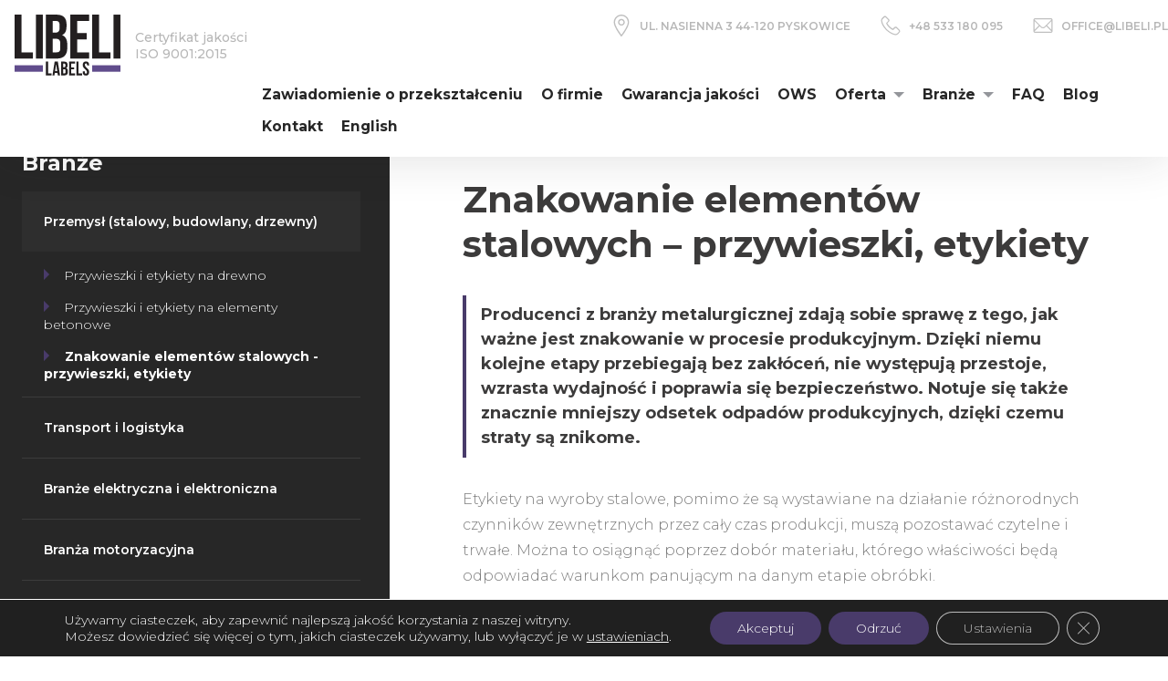

--- FILE ---
content_type: text/html; charset=UTF-8
request_url: https://libeli.pl/przywieszki-i-etykiety-do-elementow-stal/
body_size: 21507
content:

<!DOCTYPE html>

<html lang="pl-PL">

<head>

<meta http-equiv="Content-Type" content="text/html; charset=utf-8" />

<meta name="viewport" content="width=device-width, initial-scale=1.0, maximum-scale=1.0" /> 

<base href="https://libeli.pl/" />

<link rel="shortcut icon" href="https://libeli.pl/wp-content/themes/libeli/assets/img/favicon.png" />

<!-- Google tag (gtag.js) -->
<script async src="https://www.googletagmanager.com/gtag/js?id=G-59FPNQFX7E"></script>
<script>
  window.dataLayer = window.dataLayer || [];
  function gtag(){dataLayer.push(arguments);}
  gtag('consent', 'default', {
      'ad_storage': 'denied',
      'ad_user_data': 'denied',
      'ad_personalization': 'denied',
      'analytics_storage': 'denied'
 });
  gtag('js', new Date());

  gtag('config', 'G-59FPNQFX7E');
</script>

<!-- Google Tag Manager -->
<script>(function(w,d,s,l,i){w[l]=w[l]||[];w[l].push({'gtm.start':
new Date().getTime(),event:'gtm.js'});var f=d.getElementsByTagName(s)[0],
j=d.createElement(s),dl=l!='dataLayer'?'&l='+l:'';j.async=true;j.src=
'https://www.googletagmanager.com/gtm.js?id='+i+dl;f.parentNode.insertBefore(j,f);
})(window,document,'script','dataLayer','GTM-NJRLCT3');</script>
<!-- End Google Tag Manager -->

<style>
	*{padding:0;margin:0;border:0;outline:0;box-sizing:border-box}.center{text-align:center}.text--white,.text--white *{color:#fff}@media (min-width:768px){.text--two-columns{column-count:2;-webkit-column-count:2;column-gap:32px;-webkit-column-gap:32px}}.logo{display:block;width:116px;height:68px}.logo svg{width:100%;height:100%}.cover{overflow:hidden;pointer-events:none}.cover,.cover img,.cover video{position:absolute;top:0;left:0;width:100%;height:100%}.cover img,.cover video{object-fit:cover;object-position:center}.cover.cover--overlay:after{content:"";position:absolute;top:0;left:0;width:100%;height:100%;background:rgba(49,33,86,.88)}.block--contact a{display:block;color:inherit;text-decoration:none}@media (min-width:1025px){.block--contact a:hover{text-decoration:underline}}.block--contact address span{display:block}.block--contact li{font-weight:600;display:flex;align-items:center}.block--contact li .ico{width:24px;height:24px;opacity:.25;margin-right:16px}.block--contact li:not(:last-child){margin-bottom:16px}body{font-family:Montserrat,sans-serif;font-size:1em;font-weight:300;color:#6b6b6b}h1,h2,h3,h4{font-family:Montserrat,serif;font-weight:700;color:#3c3b3b;margin-bottom:16px;line-height:125%}h1{font-size:2em;margin-bottom:32px}h2{font-size:1.5em}h3{font-size:1.375em}p{color:#909090;line-height:175%;margin-bottom:16px}p:last-child{margin-bottom:0}address{font-style:normal}@media (max-width:960px){br{display:none}}ul{list-style-type:none}img,table{width:100%}table{max-width:960px;margin:0 auto 32px;border-collapse:collapse}table thead th{font-weight:400;color:#616161;background:#f8f8f8;padding:8px 16px;text-align:left}table td,table th{border:1px solid #ddd}table td{padding:12px}@media (max-width:480px){table,tbody,td,tfoot,th,thead,tr{display:block}table thead{display:none}table td,table th{padding:0!important}table td{border-bottom:0!important;overflow:hidden}table tr{position:relative;padding:8px;border-bottom:2px solid #e6e6e6}}.ui-nav{display:block;position:relative;width:42px;height:30px;text-indent:-999em;z-index:999;cursor:pointer}.ui-nav span{display:block;position:absolute;height:5px;width:100%;background:#231f20;opacity:1;left:0;-webkit-transform:rotate(0deg);transform:rotate(0deg);-webkit-transition:.25s ease-in-out;transition:.25s ease-in-out}.ui-nav span:first-child{top:0}.ui-nav span:nth-child(2),.ui-nav span:nth-child(3){top:12px}.ui-nav span:nth-child(4){top:24px}.ui-nav.open span:first-child{top:10px;width:0;left:50%}.ui-nav.open span:nth-child(2){-webkit-transform:rotate(45deg);transform:rotate(45deg)}.ui-nav.open span:nth-child(3){-webkit-transform:rotate(-45deg);transform:rotate(-45deg)}.ui-nav.open span:nth-child(4){top:10px;width:0;left:50%}.ui-breadcrumbs{font-size:.75em;margin:32px 0}.ui-breadcrumbs a{color:#bababa;text-decoration:none}@media (min-width:1281px){.ui-breadcrumbs a:hover{text-decoration:underline}}.ui-breadcrumbs li{color:#bababa;display:inline-block}.ui-breadcrumbs li:not(.item--start):not(:last-child):after{content:"/";display:inline-block;margin:0 8px}.ui-breadcrumbs li.item--start{margin-right:8px}@media (max-width:960px){.ui-breadcrumbs{display:none}}.rich-text .content__title h1{line-height:normal}.rich-text h1,.rich-text h2{font-size:2em}.rich-text h1:not(:first-child),.rich-text h2:not(:first-child),.rich-text h3{margin-top:32px}.rich-text h3{font-size:1.375em;padding-bottom:16px;border-bottom:4px solid #f0f0f0}.rich-text h4{font-size:1.125em}.rich-text li,.rich-text p{color:#7c7c7c;line-height:175%}.rich-text ol,.rich-text ul{list-style-type:disc;padding-left:3em;margin-bottom:16px}@media (max-width:960px){.rich-text ol,.rich-text ul{padding-left:2em}}.rich-text ol{list-style-type:decimal}.rich-text>ul{list-style-type:none;padding-left:1em}.rich-text>ul>li:before{content:"";display:inline-block;width:0;height:0;border-top:6px solid transparent;border-bottom:6px solid transparent;border-left:6px solid #493b6a;margin-right:12px}.rich-text figure{width:auto!important;max-width:100%}.rich-text figure img{margin-bottom:0}.rich-text figure figcaption{font-size:.875em;font-style:italic;color:#bbb;margin-top:4px;margin-bottom:16px}.rich-text img{width:100%;height:auto;max-width:100%;margin-bottom:16px}.rich-text blockquote{border-left:4px solid #493b6a;padding:8px 0 8px 16px;margin:32px 0}.rich-text blockquote p{font-size:1.125em;font-weight:700;line-height:150%;color:#3c3b3b}.rich-text b,.rich-text strong{color:#3c3b3b}.rich-text .youtube{position:relative;padding-bottom:56.75%;margin-bottom:32px}.rich-text .youtube iframe{position:absolute;top:0;left:0;width:100%;height:100%}.viewport{box-sizing:border-box;width:100%;max-width:1440px;margin:0 auto}.viewport.viewport--hd{max-width:1280px}.viewport.viewport--desktop{max-width:1180px}.viewport.viewport--tablet{max-width:1024px}.viewport.viewport--article{max-width:960px}.viewport.viewport--side{margin-left:0}@media (max-width:1440px){.viewport:not(.viewport--no-padding){padding-left:16px;padding-right:16px}}@media (max-width:960px){.viewport:not(.viewport--no-padding){padding-left:8px;padding-right:8px}}.grid--viewport{display:grid;grid-template-columns:1fr 1fr [viewport-start] repeat(12,8.33333%) [viewport-end] 1fr 1fr;grid-template-rows:auto}@media (min-width:1441px){.grid--viewport{grid-template-columns:1fr 1fr [viewport-start] repeat(12,minmax(auto,120px)) [viewport-end] 1fr 1fr}}@media (max-width:960px){.grid--viewport{grid-template-columns:1fr}}@media (min-width:960px){.grid--section{display:grid;grid-template-columns:repeat(12,1fr);grid-gap:32px}}@media (min-width:960px){.grid--two-columns{display:grid;grid-template-columns:[left] 1fr [right] 1fr;grid-gap:32px}}@media (min-width:961px){.grid--three-columns{display:grid;grid-template-columns:repeat(3,1fr)}}@media (min-width:961px){.page-container{margin-top:100px}}.content__layout{grid-auto-flow:column dense}@media (max-width:1180px){.content__layout{display:block}}.content__layout .layout__side{grid-column:1/7;background:#272727;display:grid;box-sizing:border-box;padding:64px 0}.content__layout .layout__side .side__content{max-width:480px;box-sizing:border-box;padding-right:32px}.content__layout .layout__side .side__content p{color:#d1d1d1;font-size:.875em}@media (max-width:1440px){.content__layout .layout__side .side__content{padding-left:24px}}.content__layout .layout__side .block--contact li{font-size:1.25em}.content__layout .layout__side .block--contact .ico{filter:invert(100%);opacity:.5}@media (min-width:1181px){.content__layout .layout__side{justify-content:end}.content__layout .layout__side .side__contact{position:sticky;top:96px}}@media (max-width:1180px){.content__layout .layout__side{display:none}}.content__layout .layout__main{grid-column:7/16}.content__layout .layout__main .viewport{margin-left:0}@media (min-width:1181px){.content__layout .layout__main{padding:0 64px 64px}}@media (max-width:1180px){.content__layout .layout__main{padding:32px 0}}.header--top{position:relative;z-index:99;background:#fff}.header--top .header__grid{display:grid}@media (min-width:961px){.header--top{position:fixed;top:0;width:100%;padding:1rem 0;box-shadow:0 0 48px rgba(39,39,39,.15)}.header--top.header--fixed{position:fixed;top:0;width:100%;padding:8px}.header--top.header--fixed .logo{width:75px;height:45px}.header--top.header--fixed .header__contact{display:none}.header--top.header--fixed .header__grid{grid-template-rows:1fr}.header--top.header--fixed .header__grid .header__nav{align-self:center}.header--top.header--fixed .nav--top>ul>li>ul{margin-top:13px}.header--top.header--fixed .nav--top>ul>li.open>a:before{bottom:-21px}.header--top .header__grid{grid-template-columns:[logo] min-content [menu] auto;grid-template-rows:[contact] 1fr [nav] 1fr}.header--top .header__grid .header__branding{grid-row:1/span 2}.header--top .header__grid .header__contact{align-self:start;justify-self:end}.header--top .header__grid .header__nav{align-self:end;justify-self:end}.header--top .ui-nav{display:none}}@media (max-width:1440px){.header--top .header__branding{padding:0 16px}}@media (max-width:960px){.header--top .header__grid{display:grid}.header--top .header__branding{order:2;display:flex;justify-content:space-between;align-items:center}.header--top .logo{width:80px;height:48px;margin:16px 0}.header--top .header__contact{order:1;font-size:1em;text-align:center}.header--top .header__contact .address{display:none}.header--top .header__contact .block--contact{width:100%;justify-content:center}.header--top .header__nav{order:3}}.header__logo{align-items:center}.header__logo .logo{margin-right:1rem}.header__logo .logo__quality{font-size:.875em;font-weight:500;white-space:nowrap;color:#b7b7b7;text-decoration:none}.header__logo .logo__quality span{display:block}@media (hover:hover){.header__logo .logo__quality:hover{text-decoration:underline}}@media (max-width:1180px) and (min-width:961px){.header__logo .logo__quality{display:none}}@media (max-width:960px){.header__logo .logo__quality{font-size:.75em}}.header__contact{text-transform:uppercase}.header__contact .block--contact{display:flex}.header__contact .block--contact address span{display:inline}.header__contact .block--contact li{color:#b7b7b7;font-size:.75em}.header__contact .block--contact li:not(:last-child){margin:0 32px 0 0}.header__contact .block--contact li .ico{margin-right:8px}.header__logo{display:flex}.content__main:not(.content--no-padding){padding-bottom:64px}@media (max-width:960px){.content__main:not(.content--no-padding){padding-bottom:32px}}.content__title{margin:32px 0}@media (max-width:960px){.content__title{margin:0 0 32px}}@media (min-width:1280px){.content__title h1{font-size:2.5em}}.content__title p{color:#c1c1c1;font-size:1.125em;max-width:960px;margin:0}.content__title.center p{margin-left:auto;margin-right:auto}.content-section{position:relative;margin-bottom:32px}@media (min-width:961px){.content-section.section--home{margin-bottom:64px}}.section__body,.section__header{position:relative;z-index:2}.section__header{margin-bottom:64px}.section__header h2{font-size:2em}.section__header h3{font-size:1.5em;color:#00b15b;margin-top:-16px}.section__header p{color:#919191;font-size:1.125em;max-width:880px;margin:32px 0}@media (max-width:960px){.section__header p{font-size:1em}}.section__header.center p{margin-left:auto;margin-right:auto}@media (min-width:1280px){.section__header.header--big h2{font-size:3em}}@media (min-width:1280px){.section__header h2{font-size:2.5em}}@media (max-width:960px){.section__header{margin-bottom:32px}.section__header h2{font-size:1.75em}}@media (min-width:961px){.section--text-image .section__block{align-self:center}.section--text-image .section__block.block--text{grid-column:auto/span 7}.section--text-image .section__block.block--image{grid-column:auto/span 5}.section--text-image .section__block.block--image figcaption,.section--text-image .section__block.block--image img{margin-bottom:0}.section--text-image .section__block.block--image img{vertical-align:bottom}.section--text-image .section__block.block--left{order:1}.section--text-image .section__block.block--right{order:2}}@media (max-width:960px){.section--text-image .block--text{order:1}.section--text-image .block--image{order:2}.section--text-image .block--image:not(.image--mobile){display:none}}.section--full-width{display:flex;align-items:center;justify-content:center}.section--full-width:before{content:"";display:block;padding-top:30%}@media (max-width:960px){.section--full-width:before{padding-top:50%}}.section--full-width .section__header{padding:148px 0}@media (min-width:1025px){.section--full-width .section__header h2{font-size:2em}}.section--headline{margin-bottom:32px}.section--headline .section__header{max-width:960px;margin:0}.section--headline .section__header h2{font-size:2em;margin:0}.section--gallery .gallery__grid{display:flex;flex-wrap:wrap}.section--gallery .gallery__grid .gallery__item{flex-basis:25%}.section--gallery .gallery__grid .gallery__item img{vertical-align:bottom}@media (min-width:1025px){.section--gallery .gallery__grid .gallery__item:hover img{opacity:.9}}@media (max-width:960px){.section--gallery .gallery__grid .gallery__item{flex-basis:50%}}@media (max-width:960px){.section__block:not(:last-child){margin-bottom:32px}}footer{background:#ededed}footer p{font-size:.75em;font-weight:600;text-transform:uppercase;max-width:720px;margin:0 auto}.footer__section{padding:64px 0;position:relative}.footer__section .section__body{position:relative;z-index:2}.footer__copyrights{color:#919191;margin-bottom:4px}.footer__credits{color:#c7c7c7}.footer__credits a{color:#c7c7c7;text-decoration:none}.footer__policy{margin-bottom:16px}.footer__policy p{text-transform:none;font-weight:300;color:#919191}.footer__policy p:not(:last-child){margin-bottom:16px}.footer__policy a{color:#919191;font-weight:500}.nav--top ul{display:none}.nav--top a{display:block;font-size:0.965em;padding:0.5rem 0;text-decoration:none}@media (min-width:1025px){.nav--top a:hover{text-decoration:underline}}.nav--top>ul{display:block}.nav--top>ul>li>a{font-weight:700;color:#272727}.nav--top>ul>li.open>a{text-decoration:underline}@media (min-width:961px){.nav--top>ul>li{display:inline-block}.nav--top>ul>li:not(:last-child){margin-right:1rem}.nav--top>ul>li.menu-item-has-children>a{position:relative;display:flex;justify-content:center;align-items:center}.nav--top>ul>li.menu-item-has-children>a:after{content:"";display:block;width:0;height:0;border-left:6px solid transparent;border-right:6px solid transparent;border-top:6px solid #94969b;transition:transform .2s ease-in-out;margin-left:8px;position:relative}.nav--top>ul>li.menu-item-has-children.open>a:before{content:"";display:block;width:0;height:0;border-left:8px solid transparent;border-right:8px solid transparent;border-top:8px solid #fff;position:absolute;margin:0 auto;bottom:-24px;z-index:100}.nav--top>ul>li.menu-item-has-children.open>ul{display:block}.nav--top>ul>li button{display:none}.nav--top>ul>li>ul{position:absolute;width:100%;margin-top:16px;left:0;background:#493b6a}.nav--top>ul>li>ul a{color:#fff}.nav--top>ul>li>ul>div{position:relative}.nav--top>ul>li>ul>div>li{width:33%;overflow:hidden}.nav--top>ul>li>ul>div>li>a{font-size:1.375em;font-weight:600;padding:24px}.nav--top>ul>li>ul>div>li>ul{position:absolute;top:0;left:33%;padding:32px 64px;background:#604c8d;width:999em;height:100%}.nav--top>ul>li>ul>div>li>ul>li{display:flex;align-items:center;max-width:50%}.nav--top>ul>li>ul>div>li>ul>li>a{font-size:.875em;font-weight:600;color:#ccc;padding:8px 0}.nav--top>ul>li>ul>div>li>ul>li.submenu__title{font-size:1.25em;margin-bottom:8px}.nav--top>ul>li>ul>div>li>ul>li.submenu__title a{color:#fff;padding:16px 0}.nav--top>ul>li>ul>div>li>ul>li:not(.submenu__title):before{content:"";display:inline-block;width:0;height:0;border-top:4px solid transparent;border-bottom:4px solid transparent;border-left:4px solid #8f80b2;margin-right:12px}.nav--top>ul>li>ul>div>li.open{background:#604c8d}.nav--top>ul>li>ul>div>li.open>ul{display:block}.nav--top>ul>li>ul>div>li:not(:last-child){border-bottom:1px solid #604c8d}}@media (max-width:960px){.nav--top{width:100%;background:#5d498a}.nav--top:not(.open){display:none}.nav--top a{display:flex;align-items:center;justify-items:flex-start;height:55px;text-decoration:none;padding:0 0 0 8px}.nav--top .submenu__title{display:none}.nav--top li button{position:absolute;right:0;background:#443369;width:55px;height:55px;cursor:pointer;display:flex;justify-content:center;align-items:center}.nav--top li button:after{content:"";display:block;width:0;height:0;border-left:6px solid transparent;border-right:6px solid transparent;border-top:6px solid #94969b;transition:transform .2s ease-in-out;margin-left:8px;position:relative;border-top-color:#fff;margin:0}.nav--top li.menu-item-has-children{position:relative;display:flex;flex-wrap:wrap}.nav--top li.menu-item-has-children a{max-width:80%}.nav--top li.menu-item-has-children>ul{width:100%}.nav--top li.open>a{text-decoration:underline}.nav--top li.open>ul{display:block}.nav--top li.open>button:after{transform:rotate(180deg)}.nav--top>ul>li{display:block}.nav--top>ul>li:not(:last-child){border-bottom:1px solid #8f80b2}.nav--top>ul>li>a{font-size:1.125em;color:#fff}.nav--top>ul>li>ul{background:#8f80b2}.nav--top>ul>li>ul>.viewport{padding:0}.nav--top>ul>li>ul li:not(:last-child){border-bottom:1px solid #7f6fa4}.nav--top>ul>li>ul li a{font-size:1em;font-weight:500;color:#fff}.nav--top>ul>li>ul li button{background:#b6a7da}.nav--top>ul>li>ul li button:after{border-top-color:#7f6fa4}.nav--top>ul>li>ul li>ul{background:#b6a7da}.nav--top>ul>li>ul li>ul>li>a{height:48px;font-size:.75em;color:#574a75}.nav--top>ul>li>ul li>ul>li:not(:last-child){border-color:#9a8ac0}}.nav--submenu{margin-bottom:64px}.nav--submenu .nav__title{font-size:1.5em;font-weight:700}.nav--submenu .nav__item{border-bottom:1px solid #3c3c3c}.nav--submenu .nav__item a{display:block;text-decoration:none}.nav--submenu .nav__item>a{padding:24px;font-size:.875em;font-weight:600}.nav--submenu .nav__item.item--current>a{background:#2e2e2e}.nav--submenu .nav__item>ul{padding:8px 24px}.nav--submenu .nav__item>ul .current_page_item>a,.nav--submenu .nav__item>ul .current_page_parent>a{color:#fff;font-weight:700}.nav--submenu .nav__item>ul>li{padding:8px 0}.nav--submenu .nav__item>ul>li.item--current{font-weight:700}.nav--submenu .nav__item>ul>li a{display:inline;font-size:.875em}.nav--submenu .nav__item>ul>li>ul{padding:8px 0 0 1.5em}.nav--submenu .nav__item>ul>li>ul a{font-size:.75em;padding:6px 0;color:#afafaf}.nav--submenu .nav__item>ul>li:not(.current_page_item):not(.current_page_parent) .children{display:none}.nav--submenu .nav__item>ul>li:before{content:"";display:inline-block;width:0;height:0;border-top:6px solid transparent;border-bottom:6px solid transparent;border-left:6px solid #493b6a;margin-right:12px}@media (max-width:960px){.nav--submenu{display:none}}.banner{display:flex;position:relative;background:#312156;min-height:420px;padding:32px 0}.banner .ui-breadcrumbs{margin-top:0}.banner__slogan{width:100%;align-self:center;position:relative;z-index:2}.banner__slogan h1{font-size:2em}.banner__slogan p{font-weight:600}@media (min-width:961px){.banner__slogan h1{font-size:3.25em;max-width:1024px}.banner__slogan p{font-size:1.125em;max-width:1024px}}.banner--home{min-height:720px;margin-bottom:64px}.banner--home p{max-width:720px}@media (min-width:961px){.banner--home .banner__slogan h1{display:grid;grid-template-columns:1fr 1fr 1fr;grid-template-rows:1fr 1fr}.banner--home .banner__slogan h1 span{grid-column:1/-1;grid-row:1/span 2;padding:32px}.banner--home .banner__slogan h1:after{content:"";display:block;grid-column-start:1;grid-row:1/-1;background:#604c8d;z-index:-1}.banner--home .banner__slogan p{margin-bottom:32px}}@media (max-width:960px){.banner--home{margin-bottom:32px}.banner--home .banner__slogan h1{font-size:2.5em}}@media (max-width:480px){.banner--home .banner__slogan h1{font-size:2em}}@media (min-width:1025px){a:hover .button.button--expand{width:200px;text-decoration:none!important}a:hover .button.button--expand .button__label{opacity:1}a:hover .button.button--expand .button__ico{opacity:0}}.button{position:relative;font-size:1em;font-weight:700;width:100%;max-width:320px;text-align:center;text-transform:uppercase;text-decoration:none;letter-spacing:1px;cursor:pointer;background:#00b15b;color:#fff;padding:0 24px;min-height:64px;display:inline-grid;grid-auto-flow:column;align-items:center;justify-items:center;box-sizing:border-box}.button .button__ico{display:inline-block;width:16px;height:16px;box-sizing:border-box;margin-top:2px}.button .button__ico:after,.button .button__ico:before{content:"";display:block;width:16px;height:4px;background:#fff;position:relative}.button .button__ico:after{transform:rotate(90deg)}.button .button__ico:before{top:4px}.button.button--compact{font-size:.875em;width:auto;min-height:48px;text-transform:none;letter-spacing:normal}.button.button--white{background:#fff;color:#493b6a}.button.button--white .button__ico:after,.button.button--white .button__ico:before{background:#493b6a}.button.button--purple{background:#493b6a;color:#fff}.button.button--purple .button__ico:after,.button.button--purple .button__ico:before{background:#fff}.button.button--disabled{pointer-events:none;background:#a5a5a5;opacity:.5}.button.button--read-more{width:auto;height:auto;min-height:0;padding:0;max-width:100%;font-size:.875em;background:transparent;border:0;color:#00b15b}.button.button--expand{display:inline-flex;justify-content:center;width:64px;height:64px;padding:0;font-size:.875em;font-weight:600;letter-spacing:normal;text-transform:none;transition:all .2s ease-in-out;overflow:hidden}.button.button--expand .button__label{transition:opacity .2s ease-in-out;white-space:nowrap;opacity:0}.button.button--expand .button__ico{position:absolute;transition:opacity .2s ease-in-out}@media (min-width:1025px){.button.button--expand:hover{width:200px;text-decoration:none!important}.button.button--expand:hover .button__label{opacity:1}.button.button--expand:hover .button__ico{opacity:0}}.button.button--center{display:flex;margin-left:auto;margin-right:auto}@media (min-width:1025px){.button:not(.button--disabled):hover{text-decoration:underline}}.attachments-block h3{padding-bottom:.5rem;border-bottom:2px solid #ededed}.item--attachment{display:flex;align-items:center;margin-bottom:.5rem}.item--attachment .ui-ico{margin-right:.5rem}.item--attachment .ui-ico img{width:auto;height:1.75rem}.section--contact .section__header{margin-bottom:48px}.section--contact iframe{position:absolute;width:100%;height:100%}.section--contact.section--home{margin:0}.section--contact .block--contact{margin-bottom:48px}.section--contact .block--contact li{font-size:1.375em;font-weight:700;color:#3c3b3b}.section--contact .block--company-data h4{font-size:1.125em;font-weight:500;margin-bottom:4px}.section--contact .block--company-data li{font-size:1.125em;line-height:175%}.section--contact .block--company-data:not(:last-child),.section--contact .block--company-data li:not(:last-child){margin-bottom:16px}.section--contact .block--company-data a{color:#6b6b6b;text-decoration:none}.section--contact .block--company-data span{display:block}.section--contact .item--content h4{font-size:1.125em}@media (min-width:961px){.section--contact .section__grid{align-items:center}.section--contact .section__grid .grid__item.item--content{grid-column:viewport-start/9;padding:32px 0}.section--contact .section__grid .grid__item.item--map{grid-column:9/-1;position:relative;padding-bottom:75%;align-self:stretch}}@media (max-width:960px){.section--contact.section--home{padding:64px 0}.section--contact.section--home .section__grid .grid__item.item--map{display:none}.section--contact:not(.section--home){padding:32px 0 0}.section--contact:not(.section--home) .item--content{margin-bottom:32px}.section--contact:not(.section--home) .item--map{padding-bottom:75%;position:relative}}.content__main.content--products .banner{margin-bottom:32px}.products__grid{display:grid;grid-template-columns:1fr 1fr;grid-gap:24px 24px}@media (min-width:961px){.products__grid.grid--home{grid-template-columns:repeat(4,1fr);grid-gap:32px 32px}}@media (min-width:961px) and (max-width:1280px){.products__grid.grid--home{grid-template-columns:repeat(3,1fr);grid-gap:16px 16px}}@media (max-width:960px){.products__grid{grid-template-columns:1fr 1fr}}@media (max-width:640px){.products__grid{grid-template-columns:1fr}}.item--product{background:#f0f0f0}.item--product a{display:grid;grid-template-rows:auto auto;height:100%;text-decoration:none}.item--product .product__ico{width:48px;height:48px;opacity:.2;margin-bottom:24px}.item--product .product__meta{padding:32px}@media (max-width:1280px){.item--product .product__meta{padding-left:16px;padding-right:16px}}.item--product .button{align-self:end;justify-self:end}.item--product h3{color:#493b6a}.item--product p{font-weight:600;line-height:150%}.content__main.content--industries .banner,.content__main.content--industry .content__body{margin-bottom:32px}.industry__grid{display:grid;grid-template-columns:1fr 1fr 1fr}.industry__grid .grid__item{background:#604c8d}.industry__grid .grid__item .item__cover img{object-position:top}@media (min-width:961px){.industry__grid .grid__item:nth-child(6n+1),.industry__grid .grid__item:nth-child(6n+3),.industry__grid .grid__item:nth-child(6n+5){background:#493b6b}.industry__grid .grid__item.item--home:nth-child(6n+2) .item__cover,.industry__grid .grid__item.item--home:nth-child(6n+4) .item__cover,.industry__grid .grid__item.item--home:nth-child(6n+6) .item__cover{display:none}}@media (max-width:960px) and (min-width:641px){.industry__grid{grid-template-columns:1fr 1fr}.industry__grid .grid__item:nth-child(4n+1),.industry__grid .grid__item:nth-child(4n+4){background:#493b6b}.industry__grid .grid__item.item--home:nth-child(4n+2) .item__cover,.industry__grid .grid__item.item--home:nth-child(4n+3) .item__cover{display:none}}@media (max-width:640px){.industry__grid{grid-template-columns:1fr;grid-row-gap:16px}}.item--industry{position:relative}.item--industry>a{display:grid;grid-template-rows:auto auto;height:100%;text-decoration:none;color:#fff;position:relative;z-index:2}.item--industry h3,.item--industry p{color:inherit}.item--industry p{font-weight:600;line-height:150%}.item--industry .item__meta{padding:48px 32px 16px}.item--industry .item__cover img{opacity:.33}.item--industry .button{align-self:end;justify-self:end}.faq__list .list__item a{font-size:1.125em;font-weight:600;text-decoration:none}@media (min-width:1025px){.faq__list .list__item a:hover{text-decoration:underline}}.faq__list .list__item:not(:last-child){margin-bottom:24px}@media (min-width:961px){.faq__list.list--home{max-width:480px}}.faq__list.list--home .list__item:not(:last-child){padding-bottom:24px;border-bottom:1px solid #52c98f}.faq__list.list--archive .list__item h2{font-size:1.5em}.faq__list.list--archive .list__item:not(:last-child){padding-bottom:32px;margin-bottom:32px;border-bottom:4px solid #f0f0f0}.content__main.content--testimonials .banner{margin-bottom:32px}.content__main.content--testimonials .testimonials__list{display:grid;grid-template-columns:1fr 1fr;grid-gap:64px 64px}@media (max-width:960px){.content__main.content--testimonials .testimonials__list{grid-template-columns:1fr;grid-row-gap:32px}}.content__main.content--testimonials .testimonials__list .list__item{border:16px solid #f0f0f0;padding:32px}.content__main.content--testimonials .testimonials__list .list__item img{max-width:320px}.content__main.content--testimonials .testimonials__list .list__item blockquote{text-align:left;margin-bottom:8px}.content__main.content--testimonials .testimonials__list .list__item .author{display:block;text-align:left;font-weight:500;margin-top:8px}.content__main.content--contact .banner{min-height:360px}.content__main.content--contact .section--contact{margin:0}
/*# sourceMappingURL=global.css.map*/</style>

<meta name='robots' content='index, follow, max-image-preview:large, max-snippet:-1, max-video-preview:-1' />

	<!-- This site is optimized with the Yoast SEO plugin v26.7 - https://yoast.com/wordpress/plugins/seo/ -->
	<title>Znakowanie elementów stalowych - przywieszki i etykiety do elementów stalowych | Libeli.pl</title>
	<meta name="description" content="Etykiety dla branży hutniczej dostępne w Gliwicach to przywieszki bezklejowe do stali ogólnego zastosowania i etykiety samoprzylepne do stali." />
	<link rel="canonical" href="https://libeli.pl/przywieszki-i-etykiety-do-elementow-stal/" />
	<meta property="og:locale" content="pl_PL" />
	<meta property="og:type" content="article" />
	<meta property="og:title" content="Znakowanie elementów stalowych - przywieszki i etykiety do elementów stalowych | Libeli.pl" />
	<meta property="og:description" content="Etykiety dla branży hutniczej dostępne w Gliwicach to przywieszki bezklejowe do stali ogólnego zastosowania i etykiety samoprzylepne do stali." />
	<meta property="og:url" content="https://libeli.pl/przywieszki-i-etykiety-do-elementow-stal/" />
	<meta property="og:site_name" content="Libeli Labels" />
	<meta property="article:modified_time" content="2021-03-11T08:20:23+00:00" />
	<meta property="og:image" content="https://libeli.pl/wp-content/uploads/2018/12/libeli_etykiety_gliwice.jpg" />
	<meta property="og:image:width" content="1200" />
	<meta property="og:image:height" content="1200" />
	<meta property="og:image:type" content="image/jpeg" />
	<meta name="twitter:card" content="summary_large_image" />
	<script type="application/ld+json" class="yoast-schema-graph">{"@context":"https://schema.org","@graph":[{"@type":"WebPage","@id":"https://libeli.pl/przywieszki-i-etykiety-do-elementow-stal/","url":"https://libeli.pl/przywieszki-i-etykiety-do-elementow-stal/","name":"Znakowanie elementów stalowych - przywieszki i etykiety do elementów stalowych | Libeli.pl","isPartOf":{"@id":"https://libeli.pl/#website"},"datePublished":"2018-09-13T10:34:10+00:00","dateModified":"2021-03-11T08:20:23+00:00","description":"Etykiety dla branży hutniczej dostępne w Gliwicach to przywieszki bezklejowe do stali ogólnego zastosowania i etykiety samoprzylepne do stali.","breadcrumb":{"@id":"https://libeli.pl/przywieszki-i-etykiety-do-elementow-stal/#breadcrumb"},"inLanguage":"pl-PL","potentialAction":[{"@type":"ReadAction","target":["https://libeli.pl/przywieszki-i-etykiety-do-elementow-stal/"]}]},{"@type":"BreadcrumbList","@id":"https://libeli.pl/przywieszki-i-etykiety-do-elementow-stal/#breadcrumb","itemListElement":[{"@type":"ListItem","position":1,"name":"Strona główna","item":"https://libeli.pl/"},{"@type":"ListItem","position":2,"name":"Produkty przemysłowe","item":"https://libeli.pl/rozwiazania-dla-przemyslu/"},{"@type":"ListItem","position":3,"name":"Znakowanie elementów stalowych &#8211; przywieszki, etykiety"}]},{"@type":"WebSite","@id":"https://libeli.pl/#website","url":"https://libeli.pl/","name":"Libeli Labels","description":"Producent etykiet samoprzylepnych Gliwice","publisher":{"@id":"https://libeli.pl/#organization"},"potentialAction":[{"@type":"SearchAction","target":{"@type":"EntryPoint","urlTemplate":"https://libeli.pl/?s={search_term_string}"},"query-input":{"@type":"PropertyValueSpecification","valueRequired":true,"valueName":"search_term_string"}}],"inLanguage":"pl-PL"},{"@type":"Organization","@id":"https://libeli.pl/#organization","name":"Libeli Labels - Producent etykiet samoprzylepnych Gliwice","url":"https://libeli.pl/","logo":{"@type":"ImageObject","inLanguage":"pl-PL","@id":"https://libeli.pl/#/schema/logo/image/","url":"https://libeli.pl/wp-content/uploads/2018/12/libeli_etykiety_gliwice.jpg","contentUrl":"https://libeli.pl/wp-content/uploads/2018/12/libeli_etykiety_gliwice.jpg","width":1200,"height":1200,"caption":"Libeli Labels - Producent etykiet samoprzylepnych Gliwice"},"image":{"@id":"https://libeli.pl/#/schema/logo/image/"},"sameAs":["https://www.youtube.com/channel/UCwyEr4-sxhJH69q1mA6fhLQ"]}]}</script>
	<!-- / Yoast SEO plugin. -->


<style id='wp-img-auto-sizes-contain-inline-css' type='text/css'>
img:is([sizes=auto i],[sizes^="auto," i]){contain-intrinsic-size:3000px 1500px}
/*# sourceURL=wp-img-auto-sizes-contain-inline-css */
</style>
<style id='classic-theme-styles-inline-css' type='text/css'>
/*! This file is auto-generated */
.wp-block-button__link{color:#fff;background-color:#32373c;border-radius:9999px;box-shadow:none;text-decoration:none;padding:calc(.667em + 2px) calc(1.333em + 2px);font-size:1.125em}.wp-block-file__button{background:#32373c;color:#fff;text-decoration:none}
/*# sourceURL=/wp-includes/css/classic-themes.min.css */
</style>
<link rel='stylesheet' id='contact-form-7-css' href='https://libeli.pl/wp-content/plugins/contact-form-7/includes/css/styles.css?ver=6.1.4' type='text/css' media='all' />
<link rel='stylesheet' id='moove_gdpr_frontend-css' href='https://libeli.pl/wp-content/plugins/gdpr-cookie-compliance/dist/styles/gdpr-main-nf.css?ver=4.16.1' type='text/css' media='all' />
<style id='moove_gdpr_frontend-inline-css' type='text/css'>
				#moove_gdpr_cookie_modal .moove-gdpr-modal-content .moove-gdpr-tab-main h3.tab-title, 
				#moove_gdpr_cookie_modal .moove-gdpr-modal-content .moove-gdpr-tab-main span.tab-title,
				#moove_gdpr_cookie_modal .moove-gdpr-modal-content .moove-gdpr-modal-left-content #moove-gdpr-menu li a, 
				#moove_gdpr_cookie_modal .moove-gdpr-modal-content .moove-gdpr-modal-left-content #moove-gdpr-menu li button,
				#moove_gdpr_cookie_modal .moove-gdpr-modal-content .moove-gdpr-modal-left-content .moove-gdpr-branding-cnt a,
				#moove_gdpr_cookie_modal .moove-gdpr-modal-content .moove-gdpr-modal-footer-content .moove-gdpr-button-holder a.mgbutton, 
				#moove_gdpr_cookie_modal .moove-gdpr-modal-content .moove-gdpr-modal-footer-content .moove-gdpr-button-holder button.mgbutton,
				#moove_gdpr_cookie_modal .cookie-switch .cookie-slider:after, 
				#moove_gdpr_cookie_modal .cookie-switch .slider:after, 
				#moove_gdpr_cookie_modal .switch .cookie-slider:after, 
				#moove_gdpr_cookie_modal .switch .slider:after,
				#moove_gdpr_cookie_info_bar .moove-gdpr-info-bar-container .moove-gdpr-info-bar-content p, 
				#moove_gdpr_cookie_info_bar .moove-gdpr-info-bar-container .moove-gdpr-info-bar-content p a,
				#moove_gdpr_cookie_info_bar .moove-gdpr-info-bar-container .moove-gdpr-info-bar-content a.mgbutton, 
				#moove_gdpr_cookie_info_bar .moove-gdpr-info-bar-container .moove-gdpr-info-bar-content button.mgbutton,
				#moove_gdpr_cookie_modal .moove-gdpr-modal-content .moove-gdpr-tab-main .moove-gdpr-tab-main-content h1, 
				#moove_gdpr_cookie_modal .moove-gdpr-modal-content .moove-gdpr-tab-main .moove-gdpr-tab-main-content h2, 
				#moove_gdpr_cookie_modal .moove-gdpr-modal-content .moove-gdpr-tab-main .moove-gdpr-tab-main-content h3, 
				#moove_gdpr_cookie_modal .moove-gdpr-modal-content .moove-gdpr-tab-main .moove-gdpr-tab-main-content h4, 
				#moove_gdpr_cookie_modal .moove-gdpr-modal-content .moove-gdpr-tab-main .moove-gdpr-tab-main-content h5, 
				#moove_gdpr_cookie_modal .moove-gdpr-modal-content .moove-gdpr-tab-main .moove-gdpr-tab-main-content h6,
				#moove_gdpr_cookie_modal .moove-gdpr-modal-content.moove_gdpr_modal_theme_v2 .moove-gdpr-modal-title .tab-title,
				#moove_gdpr_cookie_modal .moove-gdpr-modal-content.moove_gdpr_modal_theme_v2 .moove-gdpr-tab-main h3.tab-title, 
				#moove_gdpr_cookie_modal .moove-gdpr-modal-content.moove_gdpr_modal_theme_v2 .moove-gdpr-tab-main span.tab-title,
				#moove_gdpr_cookie_modal .moove-gdpr-modal-content.moove_gdpr_modal_theme_v2 .moove-gdpr-branding-cnt a {
				 	font-weight: inherit				}
			#moove_gdpr_cookie_modal,#moove_gdpr_cookie_info_bar,.gdpr_cookie_settings_shortcode_content{font-family:inherit}#moove_gdpr_save_popup_settings_button{background-color:#373737;color:#fff}#moove_gdpr_save_popup_settings_button:hover{background-color:#000}#moove_gdpr_cookie_info_bar .moove-gdpr-info-bar-container .moove-gdpr-info-bar-content a.mgbutton,#moove_gdpr_cookie_info_bar .moove-gdpr-info-bar-container .moove-gdpr-info-bar-content button.mgbutton{background-color:#493b6a}#moove_gdpr_cookie_modal .moove-gdpr-modal-content .moove-gdpr-modal-footer-content .moove-gdpr-button-holder a.mgbutton,#moove_gdpr_cookie_modal .moove-gdpr-modal-content .moove-gdpr-modal-footer-content .moove-gdpr-button-holder button.mgbutton,.gdpr_cookie_settings_shortcode_content .gdpr-shr-button.button-green{background-color:#493b6a;border-color:#493b6a}#moove_gdpr_cookie_modal .moove-gdpr-modal-content .moove-gdpr-modal-footer-content .moove-gdpr-button-holder a.mgbutton:hover,#moove_gdpr_cookie_modal .moove-gdpr-modal-content .moove-gdpr-modal-footer-content .moove-gdpr-button-holder button.mgbutton:hover,.gdpr_cookie_settings_shortcode_content .gdpr-shr-button.button-green:hover{background-color:#fff;color:#493b6a}#moove_gdpr_cookie_modal .moove-gdpr-modal-content .moove-gdpr-modal-close i,#moove_gdpr_cookie_modal .moove-gdpr-modal-content .moove-gdpr-modal-close span.gdpr-icon{background-color:#493b6a;border:1px solid #493b6a}#moove_gdpr_cookie_info_bar span.change-settings-button.focus-g,#moove_gdpr_cookie_info_bar span.change-settings-button:focus,#moove_gdpr_cookie_info_bar button.change-settings-button.focus-g,#moove_gdpr_cookie_info_bar button.change-settings-button:focus{-webkit-box-shadow:0 0 1px 3px #493b6a;-moz-box-shadow:0 0 1px 3px #493b6a;box-shadow:0 0 1px 3px #493b6a}#moove_gdpr_cookie_modal .moove-gdpr-modal-content .moove-gdpr-modal-close i:hover,#moove_gdpr_cookie_modal .moove-gdpr-modal-content .moove-gdpr-modal-close span.gdpr-icon:hover,#moove_gdpr_cookie_info_bar span[data-href]>u.change-settings-button{color:#493b6a}#moove_gdpr_cookie_modal .moove-gdpr-modal-content .moove-gdpr-modal-left-content #moove-gdpr-menu li.menu-item-selected a span.gdpr-icon,#moove_gdpr_cookie_modal .moove-gdpr-modal-content .moove-gdpr-modal-left-content #moove-gdpr-menu li.menu-item-selected button span.gdpr-icon{color:inherit}#moove_gdpr_cookie_modal .moove-gdpr-modal-content .moove-gdpr-modal-left-content #moove-gdpr-menu li a span.gdpr-icon,#moove_gdpr_cookie_modal .moove-gdpr-modal-content .moove-gdpr-modal-left-content #moove-gdpr-menu li button span.gdpr-icon{color:inherit}#moove_gdpr_cookie_modal .gdpr-acc-link{line-height:0;font-size:0;color:transparent;position:absolute}#moove_gdpr_cookie_modal .moove-gdpr-modal-content .moove-gdpr-modal-close:hover i,#moove_gdpr_cookie_modal .moove-gdpr-modal-content .moove-gdpr-modal-left-content #moove-gdpr-menu li a,#moove_gdpr_cookie_modal .moove-gdpr-modal-content .moove-gdpr-modal-left-content #moove-gdpr-menu li button,#moove_gdpr_cookie_modal .moove-gdpr-modal-content .moove-gdpr-modal-left-content #moove-gdpr-menu li button i,#moove_gdpr_cookie_modal .moove-gdpr-modal-content .moove-gdpr-modal-left-content #moove-gdpr-menu li a i,#moove_gdpr_cookie_modal .moove-gdpr-modal-content .moove-gdpr-tab-main .moove-gdpr-tab-main-content a:hover,#moove_gdpr_cookie_info_bar.moove-gdpr-dark-scheme .moove-gdpr-info-bar-container .moove-gdpr-info-bar-content a.mgbutton:hover,#moove_gdpr_cookie_info_bar.moove-gdpr-dark-scheme .moove-gdpr-info-bar-container .moove-gdpr-info-bar-content button.mgbutton:hover,#moove_gdpr_cookie_info_bar.moove-gdpr-dark-scheme .moove-gdpr-info-bar-container .moove-gdpr-info-bar-content a:hover,#moove_gdpr_cookie_info_bar.moove-gdpr-dark-scheme .moove-gdpr-info-bar-container .moove-gdpr-info-bar-content button:hover,#moove_gdpr_cookie_info_bar.moove-gdpr-dark-scheme .moove-gdpr-info-bar-container .moove-gdpr-info-bar-content span.change-settings-button:hover,#moove_gdpr_cookie_info_bar.moove-gdpr-dark-scheme .moove-gdpr-info-bar-container .moove-gdpr-info-bar-content button.change-settings-button:hover,#moove_gdpr_cookie_info_bar.moove-gdpr-dark-scheme .moove-gdpr-info-bar-container .moove-gdpr-info-bar-content u.change-settings-button:hover,#moove_gdpr_cookie_info_bar span[data-href]>u.change-settings-button,#moove_gdpr_cookie_info_bar.moove-gdpr-dark-scheme .moove-gdpr-info-bar-container .moove-gdpr-info-bar-content a.mgbutton.focus-g,#moove_gdpr_cookie_info_bar.moove-gdpr-dark-scheme .moove-gdpr-info-bar-container .moove-gdpr-info-bar-content button.mgbutton.focus-g,#moove_gdpr_cookie_info_bar.moove-gdpr-dark-scheme .moove-gdpr-info-bar-container .moove-gdpr-info-bar-content a.focus-g,#moove_gdpr_cookie_info_bar.moove-gdpr-dark-scheme .moove-gdpr-info-bar-container .moove-gdpr-info-bar-content button.focus-g,#moove_gdpr_cookie_info_bar.moove-gdpr-dark-scheme .moove-gdpr-info-bar-container .moove-gdpr-info-bar-content a.mgbutton:focus,#moove_gdpr_cookie_info_bar.moove-gdpr-dark-scheme .moove-gdpr-info-bar-container .moove-gdpr-info-bar-content button.mgbutton:focus,#moove_gdpr_cookie_info_bar.moove-gdpr-dark-scheme .moove-gdpr-info-bar-container .moove-gdpr-info-bar-content a:focus,#moove_gdpr_cookie_info_bar.moove-gdpr-dark-scheme .moove-gdpr-info-bar-container .moove-gdpr-info-bar-content button:focus,#moove_gdpr_cookie_info_bar.moove-gdpr-dark-scheme .moove-gdpr-info-bar-container .moove-gdpr-info-bar-content span.change-settings-button.focus-g,span.change-settings-button:focus,button.change-settings-button.focus-g,button.change-settings-button:focus,#moove_gdpr_cookie_info_bar.moove-gdpr-dark-scheme .moove-gdpr-info-bar-container .moove-gdpr-info-bar-content u.change-settings-button.focus-g,#moove_gdpr_cookie_info_bar.moove-gdpr-dark-scheme .moove-gdpr-info-bar-container .moove-gdpr-info-bar-content u.change-settings-button:focus{color:#493b6a}#moove_gdpr_cookie_modal .moove-gdpr-branding.focus-g span,#moove_gdpr_cookie_modal .moove-gdpr-modal-content .moove-gdpr-tab-main a.focus-g{color:#493b6a}#moove_gdpr_cookie_modal.gdpr_lightbox-hide{display:none}
/*# sourceURL=moove_gdpr_frontend-inline-css */
</style>
<script type="text/javascript" src="https://libeli.pl/wp-includes/js/jquery/jquery.min.js?ver=3.7.1" id="jquery-core-js"></script>
<script type="text/javascript" src="https://libeli.pl/wp-includes/js/jquery/jquery-migrate.min.js?ver=3.4.1" id="jquery-migrate-js"></script>
		<style type="text/css" id="wp-custom-css">
			.footer_gt_menu{
	margin:20px auto;
}

.footer_gt_menu ul{
	margin: 0 auto;
	text-align:center;
}

.footer_gt_menu ul li{
/* 	float:left; */
	display:inline-block;
/* 	padding: 5px 10px; */
/* 	margin:10px 0; */
}

.footer_gt_menu ul li a{
	color:#000;
	text-decoration:none;
}

.footer_gt_menu ul li:nth-child(1) a::before{
	content:" | ";
}
.footer_gt_menu ul li:nth-last-child(1) a::after{
	content:" | ";
}
.footer_gt_menu ul li a::before{
	content: " | ";
}

.footer__policy{clear:both;}		</style>
		
<style id='global-styles-inline-css' type='text/css'>
:root{--wp--preset--aspect-ratio--square: 1;--wp--preset--aspect-ratio--4-3: 4/3;--wp--preset--aspect-ratio--3-4: 3/4;--wp--preset--aspect-ratio--3-2: 3/2;--wp--preset--aspect-ratio--2-3: 2/3;--wp--preset--aspect-ratio--16-9: 16/9;--wp--preset--aspect-ratio--9-16: 9/16;--wp--preset--color--black: #000000;--wp--preset--color--cyan-bluish-gray: #abb8c3;--wp--preset--color--white: #ffffff;--wp--preset--color--pale-pink: #f78da7;--wp--preset--color--vivid-red: #cf2e2e;--wp--preset--color--luminous-vivid-orange: #ff6900;--wp--preset--color--luminous-vivid-amber: #fcb900;--wp--preset--color--light-green-cyan: #7bdcb5;--wp--preset--color--vivid-green-cyan: #00d084;--wp--preset--color--pale-cyan-blue: #8ed1fc;--wp--preset--color--vivid-cyan-blue: #0693e3;--wp--preset--color--vivid-purple: #9b51e0;--wp--preset--gradient--vivid-cyan-blue-to-vivid-purple: linear-gradient(135deg,rgb(6,147,227) 0%,rgb(155,81,224) 100%);--wp--preset--gradient--light-green-cyan-to-vivid-green-cyan: linear-gradient(135deg,rgb(122,220,180) 0%,rgb(0,208,130) 100%);--wp--preset--gradient--luminous-vivid-amber-to-luminous-vivid-orange: linear-gradient(135deg,rgb(252,185,0) 0%,rgb(255,105,0) 100%);--wp--preset--gradient--luminous-vivid-orange-to-vivid-red: linear-gradient(135deg,rgb(255,105,0) 0%,rgb(207,46,46) 100%);--wp--preset--gradient--very-light-gray-to-cyan-bluish-gray: linear-gradient(135deg,rgb(238,238,238) 0%,rgb(169,184,195) 100%);--wp--preset--gradient--cool-to-warm-spectrum: linear-gradient(135deg,rgb(74,234,220) 0%,rgb(151,120,209) 20%,rgb(207,42,186) 40%,rgb(238,44,130) 60%,rgb(251,105,98) 80%,rgb(254,248,76) 100%);--wp--preset--gradient--blush-light-purple: linear-gradient(135deg,rgb(255,206,236) 0%,rgb(152,150,240) 100%);--wp--preset--gradient--blush-bordeaux: linear-gradient(135deg,rgb(254,205,165) 0%,rgb(254,45,45) 50%,rgb(107,0,62) 100%);--wp--preset--gradient--luminous-dusk: linear-gradient(135deg,rgb(255,203,112) 0%,rgb(199,81,192) 50%,rgb(65,88,208) 100%);--wp--preset--gradient--pale-ocean: linear-gradient(135deg,rgb(255,245,203) 0%,rgb(182,227,212) 50%,rgb(51,167,181) 100%);--wp--preset--gradient--electric-grass: linear-gradient(135deg,rgb(202,248,128) 0%,rgb(113,206,126) 100%);--wp--preset--gradient--midnight: linear-gradient(135deg,rgb(2,3,129) 0%,rgb(40,116,252) 100%);--wp--preset--font-size--small: 13px;--wp--preset--font-size--medium: 20px;--wp--preset--font-size--large: 36px;--wp--preset--font-size--x-large: 42px;--wp--preset--spacing--20: 0.44rem;--wp--preset--spacing--30: 0.67rem;--wp--preset--spacing--40: 1rem;--wp--preset--spacing--50: 1.5rem;--wp--preset--spacing--60: 2.25rem;--wp--preset--spacing--70: 3.38rem;--wp--preset--spacing--80: 5.06rem;--wp--preset--shadow--natural: 6px 6px 9px rgba(0, 0, 0, 0.2);--wp--preset--shadow--deep: 12px 12px 50px rgba(0, 0, 0, 0.4);--wp--preset--shadow--sharp: 6px 6px 0px rgba(0, 0, 0, 0.2);--wp--preset--shadow--outlined: 6px 6px 0px -3px rgb(255, 255, 255), 6px 6px rgb(0, 0, 0);--wp--preset--shadow--crisp: 6px 6px 0px rgb(0, 0, 0);}:where(.is-layout-flex){gap: 0.5em;}:where(.is-layout-grid){gap: 0.5em;}body .is-layout-flex{display: flex;}.is-layout-flex{flex-wrap: wrap;align-items: center;}.is-layout-flex > :is(*, div){margin: 0;}body .is-layout-grid{display: grid;}.is-layout-grid > :is(*, div){margin: 0;}:where(.wp-block-columns.is-layout-flex){gap: 2em;}:where(.wp-block-columns.is-layout-grid){gap: 2em;}:where(.wp-block-post-template.is-layout-flex){gap: 1.25em;}:where(.wp-block-post-template.is-layout-grid){gap: 1.25em;}.has-black-color{color: var(--wp--preset--color--black) !important;}.has-cyan-bluish-gray-color{color: var(--wp--preset--color--cyan-bluish-gray) !important;}.has-white-color{color: var(--wp--preset--color--white) !important;}.has-pale-pink-color{color: var(--wp--preset--color--pale-pink) !important;}.has-vivid-red-color{color: var(--wp--preset--color--vivid-red) !important;}.has-luminous-vivid-orange-color{color: var(--wp--preset--color--luminous-vivid-orange) !important;}.has-luminous-vivid-amber-color{color: var(--wp--preset--color--luminous-vivid-amber) !important;}.has-light-green-cyan-color{color: var(--wp--preset--color--light-green-cyan) !important;}.has-vivid-green-cyan-color{color: var(--wp--preset--color--vivid-green-cyan) !important;}.has-pale-cyan-blue-color{color: var(--wp--preset--color--pale-cyan-blue) !important;}.has-vivid-cyan-blue-color{color: var(--wp--preset--color--vivid-cyan-blue) !important;}.has-vivid-purple-color{color: var(--wp--preset--color--vivid-purple) !important;}.has-black-background-color{background-color: var(--wp--preset--color--black) !important;}.has-cyan-bluish-gray-background-color{background-color: var(--wp--preset--color--cyan-bluish-gray) !important;}.has-white-background-color{background-color: var(--wp--preset--color--white) !important;}.has-pale-pink-background-color{background-color: var(--wp--preset--color--pale-pink) !important;}.has-vivid-red-background-color{background-color: var(--wp--preset--color--vivid-red) !important;}.has-luminous-vivid-orange-background-color{background-color: var(--wp--preset--color--luminous-vivid-orange) !important;}.has-luminous-vivid-amber-background-color{background-color: var(--wp--preset--color--luminous-vivid-amber) !important;}.has-light-green-cyan-background-color{background-color: var(--wp--preset--color--light-green-cyan) !important;}.has-vivid-green-cyan-background-color{background-color: var(--wp--preset--color--vivid-green-cyan) !important;}.has-pale-cyan-blue-background-color{background-color: var(--wp--preset--color--pale-cyan-blue) !important;}.has-vivid-cyan-blue-background-color{background-color: var(--wp--preset--color--vivid-cyan-blue) !important;}.has-vivid-purple-background-color{background-color: var(--wp--preset--color--vivid-purple) !important;}.has-black-border-color{border-color: var(--wp--preset--color--black) !important;}.has-cyan-bluish-gray-border-color{border-color: var(--wp--preset--color--cyan-bluish-gray) !important;}.has-white-border-color{border-color: var(--wp--preset--color--white) !important;}.has-pale-pink-border-color{border-color: var(--wp--preset--color--pale-pink) !important;}.has-vivid-red-border-color{border-color: var(--wp--preset--color--vivid-red) !important;}.has-luminous-vivid-orange-border-color{border-color: var(--wp--preset--color--luminous-vivid-orange) !important;}.has-luminous-vivid-amber-border-color{border-color: var(--wp--preset--color--luminous-vivid-amber) !important;}.has-light-green-cyan-border-color{border-color: var(--wp--preset--color--light-green-cyan) !important;}.has-vivid-green-cyan-border-color{border-color: var(--wp--preset--color--vivid-green-cyan) !important;}.has-pale-cyan-blue-border-color{border-color: var(--wp--preset--color--pale-cyan-blue) !important;}.has-vivid-cyan-blue-border-color{border-color: var(--wp--preset--color--vivid-cyan-blue) !important;}.has-vivid-purple-border-color{border-color: var(--wp--preset--color--vivid-purple) !important;}.has-vivid-cyan-blue-to-vivid-purple-gradient-background{background: var(--wp--preset--gradient--vivid-cyan-blue-to-vivid-purple) !important;}.has-light-green-cyan-to-vivid-green-cyan-gradient-background{background: var(--wp--preset--gradient--light-green-cyan-to-vivid-green-cyan) !important;}.has-luminous-vivid-amber-to-luminous-vivid-orange-gradient-background{background: var(--wp--preset--gradient--luminous-vivid-amber-to-luminous-vivid-orange) !important;}.has-luminous-vivid-orange-to-vivid-red-gradient-background{background: var(--wp--preset--gradient--luminous-vivid-orange-to-vivid-red) !important;}.has-very-light-gray-to-cyan-bluish-gray-gradient-background{background: var(--wp--preset--gradient--very-light-gray-to-cyan-bluish-gray) !important;}.has-cool-to-warm-spectrum-gradient-background{background: var(--wp--preset--gradient--cool-to-warm-spectrum) !important;}.has-blush-light-purple-gradient-background{background: var(--wp--preset--gradient--blush-light-purple) !important;}.has-blush-bordeaux-gradient-background{background: var(--wp--preset--gradient--blush-bordeaux) !important;}.has-luminous-dusk-gradient-background{background: var(--wp--preset--gradient--luminous-dusk) !important;}.has-pale-ocean-gradient-background{background: var(--wp--preset--gradient--pale-ocean) !important;}.has-electric-grass-gradient-background{background: var(--wp--preset--gradient--electric-grass) !important;}.has-midnight-gradient-background{background: var(--wp--preset--gradient--midnight) !important;}.has-small-font-size{font-size: var(--wp--preset--font-size--small) !important;}.has-medium-font-size{font-size: var(--wp--preset--font-size--medium) !important;}.has-large-font-size{font-size: var(--wp--preset--font-size--large) !important;}.has-x-large-font-size{font-size: var(--wp--preset--font-size--x-large) !important;}
/*# sourceURL=global-styles-inline-css */
</style>
</head>

<body id="body" class="wp-singular b2b-template-default single single-b2b postid-66 wp-theme-libeli">

<header id="header-top" class="header--top">

	<div class="viewport viewport--no-padding">

		<div class="header__grid">
			<section class="header__branding">
				<div class="header__logo">
				<a class="logo logo--top" href="https://libeli.pl" title="Producent etykiet samoprzylepnych Gliwice">
					<img alt="logo" src="https://libeli.pl/wp-content/themes/libeli/assets/img/logo.svg" />
				</a>
				<a class="logo__quality" href="https://libeli.pl/gwarancja-jakosci/">
					<span>Certyfikat jakości</span>ISO 9001:2015</a>
				</div>

				<!-- hamburger to X transformicon markup !-->
				<a class="ui-nav do-toggle-nav" href="#" role="button">
				  <span></span>
				  <span></span>
				  <span></span>
				  <span></span>
				</a>				
			</section>

			<section class="header__contact">			

				<ul class="block--contact">
    <li class="address">
        <img class="ico lazy" data-src="https://libeli.pl/wp-content/themes/libeli/assets/img/ico/address.svg" alt="Mapa dojazdu"/>
        <address class="label">
            <a  rel="nofollow" target="_blank" href="https://goo.gl/maps/7nsq1HapR7u" title="Zobacz mapę z lokalizacją naszej firmy">
                <span class="address__street">ul. Nasienna 3</span>
                <span class="address__city">44-120 Pyskowice</span>
            </a>
        </address>					
    </li>
    <li class="phonenumber">
        <img class="ico lazy" data-src="https://libeli.pl/wp-content/themes/libeli/assets/img/ico/phone.svg" alt="Telefon kontaktowy"/>
        <a class="label" href="tel:+48 533 180 095" title="Zadzwoń do nas">+48 533 180 095</a>
    </li>
    <li class="email">
        <img class="ico lazy" data-src="https://libeli.pl/wp-content/themes/libeli/assets/img/ico/email.svg" alt="Adres e-mail"/>
        <a class="label" href="mailto:office@libeli.pl" title="Napisz wiadomość e-mail">office@libeli.pl</a>
    </li>
</ul>			
			</section>

			<section class="header__nav">

				<nav class="nav--top">
					<ul id="menu-nav-top" class="menu"><li id="menu-item-381" class="menu-item menu-item-type-post_type menu-item-object-page menu-item-381" data-depth="0"><a href="https://libeli.pl/zawiadomienie-o-przeksztalceniu/">Zawiadomienie o przekształceniu</a></li>
<li id="menu-item-48" class="menu-item menu-item-type-post_type menu-item-object-page menu-item-48" data-depth="0"><a href="https://libeli.pl/informacje-o-firmie/">O firmie</a></li>
<li id="menu-item-342" class="menu-item menu-item-type-post_type menu-item-object-page menu-item-342" data-depth="0"><a href="https://libeli.pl/gwarancja-jakosci/">Gwarancja jakości</a></li>
<li id="menu-item-422" class="menu-item menu-item-type-custom menu-item-object-custom menu-item-422" data-depth="0"><a href="https://libeli.pl/ogolne-warunki-sprzedazy-libeli-sp-z-o-o/">OWS</a></li>
<li id="menu-item-41" class="menu-item menu-item-type-post_type_archive menu-item-object-product menu-item-has-children menu-item-41" data-depth="0"><a href="https://libeli.pl/oferta/">Oferta</a><button class="do-toggle-subnav"></button>
<ul class="sub-menu"><div class="menu__grid viewport">
	<li id="menu-item-267" class="menu-item menu-item-type-post_type menu-item-object-product menu-item-has-children menu-item-267" data-depth="1"><a href="https://libeli.pl/drukarki-i-akcesoria/">Drukarki i akcesoria</a><button class="do-toggle-subnav"></button>
	<ul class="sub-menu">
		<li id="menu-item-309" class="submenu__title menu-item menu-item-type-post_type menu-item-object-product menu-item-309" data-depth="2"><a href="https://libeli.pl/drukarki-i-akcesoria/">Drukarki i akcesoria</a></li>
		<li id="menu-item-268" class="menu-item menu-item-type-post_type menu-item-object-product menu-item-268" data-depth="2"><a href="https://libeli.pl/drukarki-etykiet/">Drukarki etykiet</a></li>
		<li id="menu-item-269" class="menu-item menu-item-type-post_type menu-item-object-product menu-item-269" data-depth="2"><a href="https://libeli.pl/skanery-kodow-kreskowych-i-kodow-qr/">Czytniki kodów QR / Skanery kodów kreskowych</a></li>
		<li id="menu-item-270" class="menu-item menu-item-type-post_type menu-item-object-product menu-item-270" data-depth="2"><a href="https://libeli.pl/nawijarki-etykiet/">Nawijarki do etykiet</a></li>
		<li id="menu-item-271" class="menu-item menu-item-type-post_type menu-item-object-product menu-item-271" data-depth="2"><a href="https://libeli.pl/serwis-urzadzen/">Usługi serwisowe</a></li>
	</ul>
</li>
	<li id="menu-item-272" class="menu-item menu-item-type-post_type menu-item-object-product menu-item-has-children menu-item-272" data-depth="1"><a href="https://libeli.pl/etykiety/">Etykiety</a><button class="do-toggle-subnav"></button>
	<ul class="sub-menu">
		<li id="menu-item-310" class="submenu__title menu-item menu-item-type-post_type menu-item-object-product menu-item-310" data-depth="2"><a href="https://libeli.pl/etykiety/">Etykiety</a></li>
		<li id="menu-item-273" class="menu-item menu-item-type-post_type menu-item-object-product menu-item-273" data-depth="2"><a href="https://libeli.pl/etykiety-papierowe/">Etykiety papierowe</a></li>
		<li id="menu-item-274" class="menu-item menu-item-type-post_type menu-item-object-product menu-item-274" data-depth="2"><a href="https://libeli.pl/etykiety-foliowe/">Naklejki / Etykiety foliowe</a></li>
		<li id="menu-item-275" class="menu-item menu-item-type-post_type menu-item-object-product menu-item-275" data-depth="2"><a href="https://libeli.pl/etykiety-do-drukarek-inkjet-memjet/">Etykiety do drukarek inkjet i memjet</a></li>
		<li id="menu-item-276" class="menu-item menu-item-type-post_type menu-item-object-product menu-item-276" data-depth="2"><a href="https://libeli.pl/przywieszki-bezklejowe/">Przywieszki bezklejowe</a></li>
		<li id="menu-item-277" class="menu-item menu-item-type-post_type menu-item-object-product menu-item-277" data-depth="2"><a href="https://libeli.pl/etykiety-zabezpieczajace/">Etykiety zabezpieczające</a></li>
	</ul>
</li>
	<li id="menu-item-278" class="menu-item menu-item-type-post_type menu-item-object-product menu-item-has-children menu-item-278" data-depth="1"><a href="https://libeli.pl/kalki/">Kalki</a><button class="do-toggle-subnav"></button>
	<ul class="sub-menu">
		<li id="menu-item-311" class="submenu__title menu-item menu-item-type-post_type menu-item-object-product menu-item-311" data-depth="2"><a href="https://libeli.pl/kalki/">Kalki</a></li>
		<li id="menu-item-279" class="menu-item menu-item-type-post_type menu-item-object-product menu-item-279" data-depth="2"><a href="https://libeli.pl/kalki-czarne/">Kalki czarne</a></li>
		<li id="menu-item-280" class="menu-item menu-item-type-post_type menu-item-object-product menu-item-280" data-depth="2"><a href="https://libeli.pl/kalki-kolorowe/">Kalki kolorowe</a></li>
	</ul>
</li>
	<li id="menu-item-281" class="menu-item menu-item-type-post_type menu-item-object-product menu-item-has-children menu-item-281" data-depth="1"><a href="https://libeli.pl/etykiety-z-nadrukiem/">Etykiety z nadrukiem</a><button class="do-toggle-subnav"></button>
	<ul class="sub-menu">
		<li id="menu-item-451" class="menu-item menu-item-type-post_type menu-item-object-product menu-item-451" data-depth="2"><a href="https://libeli.pl/etykiety-z-nadrukiem/">Etykiety z nadrukiem</a></li>
		<li id="menu-item-448" class="menu-item menu-item-type-post_type menu-item-object-product menu-item-448" data-depth="2"><a href="https://libeli.pl/etykiety-fleksograficzne/">Etykiety fleksograficzne</a></li>
	</ul>
</li>
</div></ul>
</li>
<li id="menu-item-72" class="menu-item menu-item-type-post_type_archive menu-item-object-b2b current-menu-ancestor menu-item-has-children menu-item-72" data-depth="0"><a href="https://libeli.pl/rozwiazania-dla-przemyslu/">Branże</a><button class="do-toggle-subnav"></button>
<ul class="sub-menu"><div class="menu__grid viewport">
	<li id="menu-item-282" class="menu-item menu-item-type-taxonomy menu-item-object-industry current-b2b-ancestor current-menu-ancestor current-menu-parent current-b2b-parent menu-item-has-children menu-item-282" data-depth="1"><a href="https://libeli.pl/branze/przemysl-stalowy-budowlany-drzewny/">Przemysł (stalowy, budowlany, drzewny)</a><button class="do-toggle-subnav"></button>
	<ul class="sub-menu">
		<li id="menu-item-304" class="submenu__title menu-item menu-item-type-taxonomy menu-item-object-industry current-b2b-ancestor current-menu-parent current-b2b-parent menu-item-304" data-depth="2"><a href="https://libeli.pl/branze/przemysl-stalowy-budowlany-drzewny/">Przemysł (stalowy, budowlany, drzewny)</a></li>
		<li id="menu-item-283" class="menu-item menu-item-type-post_type menu-item-object-b2b current-menu-item menu-item-283" data-depth="2"><a href="https://libeli.pl/przywieszki-i-etykiety-do-elementow-stal/">Znakowanie elementów stalowych – przywieszki, etykiety</a></li>
		<li id="menu-item-284" class="menu-item menu-item-type-post_type menu-item-object-b2b menu-item-284" data-depth="2"><a href="https://libeli.pl/przywieszki-i-etykiety-na-drewno/">Przywieszki i etykiety na drewno</a></li>
		<li id="menu-item-285" class="menu-item menu-item-type-post_type menu-item-object-b2b menu-item-285" data-depth="2"><a href="https://libeli.pl/przywieszki-i-etykiety-na-elementy-betonowe/">Przywieszki i etykiety na elementy betonowe</a></li>
	</ul>
</li>
	<li id="menu-item-286" class="menu-item menu-item-type-taxonomy menu-item-object-industry menu-item-has-children menu-item-286" data-depth="1"><a href="https://libeli.pl/branze/transport-i-logistyka/">Transport i logistyka</a><button class="do-toggle-subnav"></button>
	<ul class="sub-menu">
		<li id="menu-item-305" class="submenu__title menu-item menu-item-type-taxonomy menu-item-object-industry menu-item-305" data-depth="2"><a href="https://libeli.pl/branze/transport-i-logistyka/">Transport i logistyka</a></li>
		<li id="menu-item-287" class="menu-item menu-item-type-post_type menu-item-object-b2b menu-item-287" data-depth="2"><a href="https://libeli.pl/etykiety-do-transportu-morskiego/">Etykiety do transportu morskiego</a></li>
		<li id="menu-item-288" class="menu-item menu-item-type-post_type menu-item-object-b2b menu-item-288" data-depth="2"><a href="https://libeli.pl/etykiety-logistyczne-i-zabezpieczajace/">Etykiety logistyczne i zabezpieczające</a></li>
		<li id="menu-item-289" class="menu-item menu-item-type-post_type menu-item-object-b2b menu-item-289" data-depth="2"><a href="https://libeli.pl/etykiety-magazynowe/">Etykiety magazynowe</a></li>
	</ul>
</li>
	<li id="menu-item-290" class="menu-item menu-item-type-taxonomy menu-item-object-industry menu-item-has-children menu-item-290" data-depth="1"><a href="https://libeli.pl/branze/branza-elektryczna-elektroniczna/">Branże elektryczna i elektroniczna</a><button class="do-toggle-subnav"></button>
	<ul class="sub-menu">
		<li id="menu-item-306" class="submenu__title menu-item menu-item-type-taxonomy menu-item-object-industry menu-item-306" data-depth="2"><a href="https://libeli.pl/branze/branza-elektryczna-elektroniczna/">Branże elektryczna i elektroniczna</a></li>
		<li id="menu-item-292" class="menu-item menu-item-type-post_type menu-item-object-b2b menu-item-292" data-depth="2"><a href="https://libeli.pl/etykiety-plombowe/">Etykiety plombowe</a></li>
		<li id="menu-item-293" class="menu-item menu-item-type-post_type menu-item-object-b2b menu-item-293" data-depth="2"><a href="https://libeli.pl/tabliczki-znamionowe/">Tabliczki znamionowe</a></li>
		<li id="menu-item-291" class="menu-item menu-item-type-post_type menu-item-object-b2b menu-item-291" data-depth="2"><a href="https://libeli.pl/etykiety-na-plytki-pcb-obwody-drukowane/">Etykiety na płytki PCB (obwodów drukowanych)</a></li>
	</ul>
</li>
	<li id="menu-item-294" class="menu-item menu-item-type-taxonomy menu-item-object-industry menu-item-has-children menu-item-294" data-depth="1"><a href="https://libeli.pl/branze/branza-motoryzacyjna/">Branża motoryzacyjna</a><button class="do-toggle-subnav"></button>
	<ul class="sub-menu">
		<li id="menu-item-307" class="submenu__title menu-item menu-item-type-taxonomy menu-item-object-industry menu-item-307" data-depth="2"><a href="https://libeli.pl/branze/branza-motoryzacyjna/">Branża motoryzacyjna</a></li>
		<li id="menu-item-295" class="menu-item menu-item-type-post_type menu-item-object-b2b menu-item-295" data-depth="2"><a href="https://libeli.pl/etykiety-odporne-na-chemikalia/">Etykiety odporne na chemikalia</a></li>
		<li id="menu-item-297" class="menu-item menu-item-type-post_type menu-item-object-b2b menu-item-297" data-depth="2"><a href="https://libeli.pl/etykiety-z-numerem-seryjnym-produktu/">Etykiety z numerem seryjnym produktu</a></li>
		<li id="menu-item-296" class="menu-item menu-item-type-post_type menu-item-object-b2b menu-item-296" data-depth="2"><a href="https://libeli.pl/etykiety-dlugowieczne/">Etykiety długowieczne</a></li>
	</ul>
</li>
	<li id="menu-item-298" class="menu-item menu-item-type-taxonomy menu-item-object-industry menu-item-has-children menu-item-298" data-depth="1"><a href="https://libeli.pl/branze/branza-medyczna-i-farmaceutyczna/">Branże medyczna i farmaceutyczna</a><button class="do-toggle-subnav"></button>
	<ul class="sub-menu">
		<li id="menu-item-308" class="submenu__title menu-item menu-item-type-taxonomy menu-item-object-industry menu-item-308" data-depth="2"><a href="https://libeli.pl/branze/branza-medyczna-i-farmaceutyczna/">Branże medyczna i farmaceutyczna</a></li>
		<li id="menu-item-299" class="menu-item menu-item-type-post_type menu-item-object-b2b menu-item-299" data-depth="2"><a href="https://libeli.pl/etykiety-do-laboratorium/">Etykiety do oznaczania próbek w laboratorium analitycznym</a></li>
		<li id="menu-item-303" class="menu-item menu-item-type-post_type menu-item-object-b2b menu-item-303" data-depth="2"><a href="https://libeli.pl/etykiety-do-sterylizacji/">Etykiety do sterylizacji</a></li>
		<li id="menu-item-300" class="menu-item menu-item-type-post_type menu-item-object-b2b menu-item-300" data-depth="2"><a href="https://libeli.pl/etykiety-na-lekarstwa/">Etykiety na lekarstwa</a></li>
		<li id="menu-item-301" class="menu-item menu-item-type-post_type menu-item-object-b2b menu-item-301" data-depth="2"><a href="https://libeli.pl/etykiety-na-worki-z-krwia-lub-transport-i-przechowywanie-krwi/">Etykiety na worki z krwią, do transportu i przechowywania krwi</a></li>
		<li id="menu-item-302" class="menu-item menu-item-type-post_type menu-item-object-b2b menu-item-302" data-depth="2"><a href="https://libeli.pl/opaski-dla-pacjentow/">Opaski szpitalne dla pacjentów</a></li>
	</ul>
</li>
</div></ul>
</li>
<li id="menu-item-160" class="menu-item menu-item-type-post_type_archive menu-item-object-faq menu-item-160" data-depth="0"><a href="https://libeli.pl/faq/">FAQ</a></li>
<li id="menu-item-439" class="menu-item menu-item-type-post_type menu-item-object-page menu-item-439" data-depth="0"><a href="https://libeli.pl/blog/">Blog</a></li>
<li id="menu-item-49" class="menu-item menu-item-type-post_type menu-item-object-page menu-item-49" data-depth="0"><a href="https://libeli.pl/kontakt/">Kontakt</a></li>
<li id="menu-item-396" class="menu-item menu-item-type-custom menu-item-object-custom menu-item-396" data-depth="0"><a href="https://en.libeli.pl">English</a></li>
</ul> 
				</nav><!-- /nav-top -->	
			</section>

		
		</div>

	</div><!-- /viewport -->
	
</header><!-- /header-top -->

<div class="page-container">
<div class="content__main content--product  content--no-padding">

				  
			


			<div class="content__layout grid--viewport">
				<section class="layout__main">

					<section class="ui-breadcrumbs">
	<div class="viewport">
		<ul class="breadcrumbs__list" itemscope itemtype="http://schema.org/BreadcrumbList">

			<li class="list__item item--start">Jesteś tutaj:</li>

			<li class="list__item" itemprop="itemListElement" itemscope itemtype="http://schema.org/ListItem">
				<a itemprop="item" href="https://libeli.pl">
					<span itemprop="name">Strona główna</span>
				</a>
			</li>

			
				

						

			
				<li class="list__item" itemprop="itemListElement" itemscope itemtype="http://schema.org/ListItem">
					<a itemprop="item" href="https://libeli.pl/rozwiazania-dla-przemyslu/">
						<span itemprop="name">Rozwiązania dla przemysłu</span>
					</a>
				</li>

					

						

												<li class="list__item" itemprop="itemListElement" itemscope itemtype="http://schema.org/ListItem">
						<a itemprop="item" href="https://libeli.pl/branze/przemysl-stalowy-budowlany-drzewny/">
							<span itemprop="name">Przemysł (stalowy, budowlany, drzewny)</span>
						</a>
					</li>
				
								
				
					<li class="list__item item--current" itemprop="itemListElement" itemscope itemtype="http://schema.org/ListItem">				
						<span itemprop="item">
							<span itemprop="name">Znakowanie elementów stalowych &#8211; przywieszki, etykiety</span>
						</span>
					</li>
				
			

		</ul><!-- /breadcrumbs-list -->
	</div><!-- /viewport -->
</section><!-- /breadcrumbs -->
					<article class="rich-text" role="main">

													<div class="content__title">
								<div class="viewport">
									<h1>Znakowanie elementów stalowych &#8211; przywieszki, etykiety</h1>
								</div>
							</div><!-- /content-title -->
							

						
        	<section class="content-section">
        		<div class="viewport viewport--article">
					<div class="section__body rich-text">
														<blockquote><p>Producenci z branży metalurgicznej zdają sobie sprawę z tego, jak ważne jest znakowanie w procesie produkcyjnym. Dzięki niemu kolejne etapy przebiegają bez zakłóceń, nie występują przestoje, wzrasta wydajność i poprawia się bezpieczeństwo. Notuje się także znacznie mniejszy odsetek odpadów produkcyjnych, dzięki czemu straty są znikome.</p></blockquote>
<p>Etykiety na wyroby stalowe, pomimo że są wystawiane na działanie różnorodnych czynników zewnętrznych przez cały czas produkcji, muszą pozostawać czytelne i trwałe. Można to osiągnąć poprzez dobór materiału, którego właściwości będą odpowiadać warunkom panującym na danym etapie obróbki.</p>
<h3>Etykiety a proces obróbki cieplnej metali</h3>
<p><strong>Produkty w branży metalurgicznej są poddawane działaniu ekstremalnych temperatur</strong>, dlatego też do ich znakowania wybieramy materiały cechujące się dużą wytrzymałością cieplną.</p>
<p>Nasze wieloletnie doświadczenie pozwala nam na profesjonalny dobór właściwych rozwiązań co do znakowania w branżach stalowej i metalurgicznej. Wiemy, że w przypadku takich potrzeb kluczowe jest odpowiednie połączenie materiału bazowego, z którego wykonane są etykiety lub przywieszki, z właściwą metodą zadruku i mocnym klejem, który dopełni dzieła. Dzięki temu, że posiadamy własny park maszynowy, a nasza wiedza jest rozległa i poparta praktyką, jesteśmy w stanie sprostać wyzwaniom związanym z produkcją etykiet i przywieszek dla tak wymagającej branży jak obróbka metali.</p>
<h4>Do najczęściej stosowanych rozwiązań dla branży hutniczej należą:</h4>
<ul>
<li><strong>Przywieszki bezklejowe ogólnego zastosowania</strong>
<ul>
<li>z poliestru (PET) o grubości 150 lub 250 µm,</li>
<li>z winylu (PVC).</li>
</ul>
</li>
<li><strong>Przywieszki bezklejowe odporne na wysokie temperatury, powyżej +300 stopni Celsjusza</strong>
<ul>
<li>z aluminium o grubości 150 µm,</li>
<li>z poliamidu (PI),</li>
<li>specjalne konstrukcje syntetyczne <em>heat resistant</em>.</li>
</ul>
</li>
<li><strong>Etykiety samoprzylepne</strong>
<ul>
<li>do aplikacji na zimno – klej działa już w temperaturze „pokojowej”,</li>
<li>do aplikacji na gorąco – z klejem, który aktywuje się w temperaturach rzędu kilkuset stopni Celsjusza (do etykietowania rozgrzanych elementów metalowych).</li>
</ul>
<h3>Etykietowanie gotowych elementów metalowych</h3>
<p>Gdy po zakończonym procesie obróbki cieplnej otrzymane produkty i półprodukty są magazynowane, nie jest już wymagana odporność na temperatury, lecz raczej jak najdłuższa żywotność etykiety. Znakuje się zarówno poszczególne elementy, jak i konstrukcje stalowe, wykorzystywane np. w przemyśle górniczym. Etykieta służąca do oznaczania maszyn oraz łuków montowanych w kopalnianych korytarzach musi być odporna na warunki panujące pod ziemią. Zdarza się także, że aplikacja odbywa się na trudnych powierzchniach, jak np. nieoczyszczone odlewy żeliwne. W każdej z tych ról świetnie sprawdzają się etykiety winylowe – długowieczne, wytrzymałe i zachowujące w pełni czytelność zawartych na nich informacji.</li>
</ul>
											</div><!-- /section__body -->
				</div><!-- /viewport -->
		    </section><!-- /content-section -->

		         

    
        	<section class="content-section">
        		<div class="viewport viewport--article">
					<div class="section__body grid--two-columns rich-text">
													<div class="section__block">
								<figure id="attachment_218" aria-describedby="caption-attachment-218" style="width: 720px" class="wp-caption alignnone"><img fetchpriority="high" decoding="async" class="size-full wp-image-218" src="//libeli.pl/wp-content/uploads/2018/09/przywieszki_do_elementow_stalowych_gliwice.jpg" alt="Przywieszki do stali Gliwice" width="720" height="480" srcset="https://libeli.pl/wp-content/uploads/2018/09/przywieszki_do_elementow_stalowych_gliwice.jpg 720w, https://libeli.pl/wp-content/uploads/2018/09/przywieszki_do_elementow_stalowych_gliwice-480x320.jpg 480w, https://libeli.pl/wp-content/uploads/2018/09/przywieszki_do_elementow_stalowych_gliwice-640x427.jpg 640w" sizes="(max-width: 720px) 100vw, 720px" /><figcaption id="caption-attachment-218" class="wp-caption-text">Przywieszki do znakowania elementów stalowych (Gliwice)</figcaption></figure>
							</div><!-- /content-section__block -->
							
							<div class="section__block">
								<figure id="attachment_219" aria-describedby="caption-attachment-219" style="width: 720px" class="wp-caption alignnone"><img decoding="async" class="size-full wp-image-219" src="//libeli.pl/wp-content/uploads/2018/09/etykiety_do_elementow_stalowych_Gliwice.jpg" alt="Etykiety na stal Gliwice" width="720" height="480" srcset="https://libeli.pl/wp-content/uploads/2018/09/etykiety_do_elementow_stalowych_Gliwice.jpg 720w, https://libeli.pl/wp-content/uploads/2018/09/etykiety_do_elementow_stalowych_Gliwice-480x320.jpg 480w, https://libeli.pl/wp-content/uploads/2018/09/etykiety_do_elementow_stalowych_Gliwice-640x427.jpg 640w" sizes="(max-width: 720px) 100vw, 720px" /><figcaption id="caption-attachment-219" class="wp-caption-text">Etykiety na elementy stalowe (Gliwice)</figcaption></figure>
							</div><!-- /content-section__block -->
											</div><!-- /section__body -->
				</div><!-- /viewport -->
		    </section><!-- /content-section -->

		         

    

					</article><!-- /rich-text --> 

				</section><!-- /content__main -->

				<aside class="layout__side">
    <div class="side__content text--white">

            <nav class="nav--submenu">
        <h4 class="nav__title">Branże</h4>
        <ul class="industries__nav">
                            <li class="nav__item item--current">
                    <a href="https://libeli.pl/branze/przemysl-stalowy-budowlany-drzewny/">Przemysł (stalowy, budowlany, drzewny)</a>
                
                                            <ul>
                                                            <li class="list__item">
                                    <a href="https://libeli.pl/przywieszki-i-etykiety-na-drewno/" title="Przywieszki i etykiety na drewno">Przywieszki i etykiety na drewno</a>
                                </li>
                                                            <li class="list__item">
                                    <a href="https://libeli.pl/przywieszki-i-etykiety-na-elementy-betonowe/" title="Przywieszki i etykiety na elementy betonowe">Przywieszki i etykiety na elementy betonowe</a>
                                </li>
                                                            <li class="list__item item--current">
                                    <a href="https://libeli.pl/przywieszki-i-etykiety-do-elementow-stal/" title="Znakowanie elementów stalowych - przywieszki, etykiety">Znakowanie elementów stalowych - przywieszki, etykiety</a>
                                </li>
                                                    </ul>
                        


                                        
                
                </li>
                            <li class="nav__item">
                    <a href="https://libeli.pl/branze/transport-i-logistyka/">Transport i logistyka</a>
                
                                    
                
                </li>
                            <li class="nav__item">
                    <a href="https://libeli.pl/branze/branza-elektryczna-elektroniczna/">Branże elektryczna i elektroniczna</a>
                
                                    
                
                </li>
                            <li class="nav__item">
                    <a href="https://libeli.pl/branze/branza-motoryzacyjna/">Branża motoryzacyjna</a>
                
                                    
                
                </li>
                            <li class="nav__item">
                    <a href="https://libeli.pl/branze/branza-medyczna-i-farmaceutyczna/">Branże medyczna i farmaceutyczna</a>
                
                                    
                
                </li>
                    </ul>
    </nav>


        <div class="side__contact">
            <h2>Masz pytania? Skontaktuj się z nami.</h2>
            <p>Zapraszamy do zapoznania się ze szczegółowymi rozwiązaniami, jakie oferujemy poszczególnym branżom, a w razie pytań prosimy o kontakt drogą telefoniczną lub e-mailową.</p>
            <ul class="block--contact">
    <li class="address">
        <img class="ico lazy" data-src="https://libeli.pl/wp-content/themes/libeli/assets/img/ico/address.svg" alt="Mapa dojazdu"/>
        <address class="label">
            <a  rel="nofollow" target="_blank" href="https://goo.gl/maps/7nsq1HapR7u" title="Zobacz mapę z lokalizacją naszej firmy">
                <span class="address__street">ul. Nasienna 3</span>
                <span class="address__city">44-120 Pyskowice</span>
            </a>
        </address>					
    </li>
    <li class="phonenumber">
        <img class="ico lazy" data-src="https://libeli.pl/wp-content/themes/libeli/assets/img/ico/phone.svg" alt="Telefon kontaktowy"/>
        <a class="label" href="tel:+48 533 180 095" title="Zadzwoń do nas">+48 533 180 095</a>
    </li>
    <li class="email">
        <img class="ico lazy" data-src="https://libeli.pl/wp-content/themes/libeli/assets/img/ico/email.svg" alt="Adres e-mail"/>
        <a class="label" href="mailto:office@libeli.pl" title="Napisz wiadomość e-mail">office@libeli.pl</a>
    </li>
</ul>        </div>


    </div>		
</aside>
			</div><!-- /content__layout -->

				
			
	
</div><!-- /content__main -->

<footer>

    <section class="footer__section center">
        <div class="section__body">
            <div class="viewport footer_gt_menu">
               <ul>
                <li><a href="https://libeli.pl/drukarki-i-akcesoria/">Drukarki i akcesoria</a></li>
                <li><a href="https://libeli.pl/drukarki-etykiet/">Drukarki etykiet</a></li>
                <li><a href="https://libeli.pl/skanery-kodow-kreskowych-i-kodow-qr/">skanery kodów kreskowych</a></li>
                <li><a href="https://libeli.pl/nawijarki-etykiet/">Nawijarki etykiet</a></li>
                <li><a href="https://libeli.pl/serwis-urzadzen/">Serwis drukarek i skanerów</a></li>
                <li><a href="https://libeli.pl/etykiety-papierowe/">Etykiety papierowe</a></li>
                <li><a href="https://libeli.pl/etykiety-foliowe/">Etykiety foliowe</a></li>
                <li><a href="https://libeli.pl/etykiety-do-drukarek-inkjet-memjet/">etykiety kodów drukarek</a></li>
                <li><a href="https://libeli.pl/przywieszki-bezklejowe/">Przywieszki bezklejowe</a></li>
                <li><a href="https://libeli.pl/etykiety-zabezpieczajace/">Etykiety zabezpieczajace</a></li>
                <li><a href="https://libeli.pl/kalki-czarne/">Kalki czarne</a></li>
                <li><a href="https://libeli.pl/kalki-kolorowe/">Kalki kolorowe</a></li>
                <li><a href="https://libeli.pl/etykiety-z-nadrukiem/">Etykiety z nadrukiem</a></li>
               </ul>
            </div>
            <div class="viewport">
                <div class="footer__policy">
                    <p><a href="https://libeli.pl/polityka-prywatnosci/">Polityka prywatności i ochrona danych osobowych</a></p>
                    <p>Znaki towarowe zostały użyte w celach informacyjnych, są chronione prawami autorskimi i należą do ich właścicieli. Wykorzystanie i powielanie zdjęć produktów jest zabronione. Strona korzysta z informacji przechowywanych w plikach cookies w celach funkcjonalnych oraz statystycznych.</p>
                </div>
                <p class="footer__copyrights">&copy; Wszystkie prawa zastrzeżone 2026</p>
                <p class="footer__credits">
                    Projekt i realizacja:
                    <a rel="nofollow" href="//futuresystems.pl" title="Sklepy i strony internetowe Gliwice">agencja reklamowa</a>
                    <a rel="nofollow" href="//futuresystems.pl" title="Projektowanie i wdrażanie systemów e-commerce">futuresystems.pl</a>
                </p>
            </div>
        </div>
        <figure class="section__cover cover">
            <img class="lazy" data-src="https://libeli.pl/wp-content/themes/libeli/assets/img/cover-footer.jpg" alt="" />
        </figure>
    </section>

</footer>

</div><!-- /page-container -->



<span itemscope itemtype="http://schema.org/LocalBusiness">
  <span itemprop="address" itemscope itemtype="http://schema.org/PostalAddress">
    <meta itemprop="streetAddress" content="ul. Nasienna 3"/>
    <meta itemprop="addressLocality" content="Pyskowice"/>
    <meta itemprop="postalCode" content="44-120"/>
  </span>
  <span itemprop="geo" itemscope itemtype="http://schema.org/GeoCoordinates">
    <meta itemprop="latitude" content="50.384516" />
    <meta itemprop="longitude" content="18.632129" />
  </span>
  <meta itemprop="telephone" content="+48 533 180 095"/>
  <meta itemprop="name" content="Libeli Labels - producent etykiet i naklejek samoprzylepnych"/>
  <meta itemprop="image" content="https://libeli.pl/wp-content/themes/libeli/assets/img/logo.svg" />
  <span itemprop="location" itemscope itemtype="http://schema.org/Place">
    <meta itemprop="logo" content="https://libeli.pl/wp-content/themes/libeli/assets/img/logo.svg" />
    <link itemprop="url" href="https://libeli.pl/" />
    <link itemprop="hasMap" href="https://www.google.com/maps?ll=50.384516,18.632129&z=12&t=m&hl=pl-PL&gl=US&mapclient=embed&q=Nasienna+3+44-120+Pyskowice" />
  </span>
</span>




<script type="speculationrules">
{"prefetch":[{"source":"document","where":{"and":[{"href_matches":"/*"},{"not":{"href_matches":["/wp-*.php","/wp-admin/*","/wp-content/uploads/*","/wp-content/*","/wp-content/plugins/*","/wp-content/themes/libeli/*","/*\\?(.+)"]}},{"not":{"selector_matches":"a[rel~=\"nofollow\"]"}},{"not":{"selector_matches":".no-prefetch, .no-prefetch a"}}]},"eagerness":"conservative"}]}
</script>

  <!--copyscapeskip-->
  <aside id="moove_gdpr_cookie_info_bar" class="moove-gdpr-info-bar-hidden moove-gdpr-align-center moove-gdpr-dark-scheme gdpr_infobar_postion_bottom" aria-label="Panel powiadomień o ciasteczkach RODO" style="display: none;">
    <div class="moove-gdpr-info-bar-container">
      <div class="moove-gdpr-info-bar-content">
        
<div class="moove-gdpr-cookie-notice">
  <p>Używamy ciasteczek, aby zapewnić najlepszą jakość korzystania z naszej witryny.</p>
<p>Możesz dowiedzieć się więcej o tym, jakich ciasteczek używamy, lub wyłączyć je w <button  aria-haspopup="true" data-href="#moove_gdpr_cookie_modal" class="change-settings-button">ustawieniach</button>.</p>
				<button class="moove-gdpr-infobar-close-btn gdpr-content-close-btn" aria-label="Zamknij panel powiadomień o ciasteczkach RODO">
					<span class="gdpr-sr-only">Zamknij panel powiadomień o ciasteczkach RODO</span>
					<i class="moovegdpr-arrow-close"></i>
				</button>
			</div>
<!--  .moove-gdpr-cookie-notice -->        
<div class="moove-gdpr-button-holder">
		  <button class="mgbutton moove-gdpr-infobar-allow-all gdpr-fbo-0" aria-label="Akceptuj" >Akceptuj</button>
	  				<button class="mgbutton moove-gdpr-infobar-reject-btn gdpr-fbo-1 "  aria-label="Odrzuć">Odrzuć</button>
							<button class="mgbutton moove-gdpr-infobar-settings-btn change-settings-button gdpr-fbo-2" aria-haspopup="true" data-href="#moove_gdpr_cookie_modal" aria-label="Ustawienia">Ustawienia</button>
							<button class="moove-gdpr-infobar-close-btn gdpr-fbo-3" aria-label="Zamknij panel powiadomień o ciasteczkach RODO" >
					<span class="gdpr-sr-only">Zamknij panel powiadomień o ciasteczkach RODO</span>
					<i class="moovegdpr-arrow-close"></i>
				</button>
			</div>
<!--  .button-container -->      </div>
      <!-- moove-gdpr-info-bar-content -->
    </div>
    <!-- moove-gdpr-info-bar-container -->
  </aside>
  <!-- #moove_gdpr_cookie_info_bar -->
  <!--/copyscapeskip-->
<script type="text/javascript" src="https://libeli.pl/wp-includes/js/dist/hooks.min.js?ver=dd5603f07f9220ed27f1" id="wp-hooks-js"></script>
<script type="text/javascript" src="https://libeli.pl/wp-includes/js/dist/i18n.min.js?ver=c26c3dc7bed366793375" id="wp-i18n-js"></script>
<script type="text/javascript" id="wp-i18n-js-after">
/* <![CDATA[ */
wp.i18n.setLocaleData( { 'text direction\u0004ltr': [ 'ltr' ] } );
//# sourceURL=wp-i18n-js-after
/* ]]> */
</script>
<script type="text/javascript" src="https://libeli.pl/wp-content/plugins/contact-form-7/includes/swv/js/index.js?ver=6.1.4" id="swv-js"></script>
<script type="text/javascript" id="contact-form-7-js-translations">
/* <![CDATA[ */
( function( domain, translations ) {
	var localeData = translations.locale_data[ domain ] || translations.locale_data.messages;
	localeData[""].domain = domain;
	wp.i18n.setLocaleData( localeData, domain );
} )( "contact-form-7", {"translation-revision-date":"2025-12-11 12:03:49+0000","generator":"GlotPress\/4.0.3","domain":"messages","locale_data":{"messages":{"":{"domain":"messages","plural-forms":"nplurals=3; plural=(n == 1) ? 0 : ((n % 10 >= 2 && n % 10 <= 4 && (n % 100 < 12 || n % 100 > 14)) ? 1 : 2);","lang":"pl"},"This contact form is placed in the wrong place.":["Ten formularz kontaktowy zosta\u0142 umieszczony w niew\u0142a\u015bciwym miejscu."],"Error:":["B\u0142\u0105d:"]}},"comment":{"reference":"includes\/js\/index.js"}} );
//# sourceURL=contact-form-7-js-translations
/* ]]> */
</script>
<script type="text/javascript" id="contact-form-7-js-before">
/* <![CDATA[ */
var wpcf7 = {
    "api": {
        "root": "https:\/\/libeli.pl\/wp-json\/",
        "namespace": "contact-form-7\/v1"
    },
    "cached": 1
};
//# sourceURL=contact-form-7-js-before
/* ]]> */
</script>
<script type="text/javascript" src="https://libeli.pl/wp-content/plugins/contact-form-7/includes/js/index.js?ver=6.1.4" id="contact-form-7-js"></script>
<script type="text/javascript" id="js_bundle-js-extra">
/* <![CDATA[ */
var wp_core = {"base_url":"https://libeli.pl","theme_url":"https://libeli.pl/wp-content/themes/libeli","rest":{"products":"https://libeli.pl/wp-json/wp/v2/b2b?industry=5&per_page=99","industries":"https://libeli.pl/wp-json/wp/v2/industry?parent=0","faq":"https://libeli.pl/wp-json/wp/v2/faq?per_page=3&orderby=rand","testimonials":"https://libeli.pl/wp-json/wp/v2/testimonial?per_page=1&orderby=rand"},"l18n":{"cta":"Dowiedz si\u0119 wi\u0119cej"},"is_home":""};
//# sourceURL=js_bundle-js-extra
/* ]]> */
</script>
<script type="text/javascript" src="https://libeli.pl/wp-content/themes/libeli/assets/js/main.bundle.js?ver=1544552965" id="js_bundle-js"></script>
<script type="text/javascript" id="moove_gdpr_frontend-js-extra">
/* <![CDATA[ */
var moove_frontend_gdpr_scripts = {"ajaxurl":"https://libeli.pl/wp-admin/admin-ajax.php","post_id":"66","plugin_dir":"https://libeli.pl/wp-content/plugins/gdpr-cookie-compliance","show_icons":"all","is_page":"","ajax_cookie_removal":"false","strict_init":"1","enabled_default":{"third_party":0,"advanced":0},"geo_location":"false","force_reload":"true","is_single":"1","hide_save_btn":"false","current_user":"0","cookie_expiration":"30","script_delay":"1400","close_btn_action":"1","close_btn_rdr":"","scripts_defined":"{\"cache\":true,\"header\":\"\",\"body\":\"\",\"footer\":\"\",\"thirdparty\":{\"header\":\"\u003Cscript data-gdpr\u003E\\r\\ngtag('consent', 'update', {\\r\\n'analytics_storage': 'granted'\\r\\n});\\r\\n\u003C\\/script\u003E\",\"body\":\"\",\"footer\":\"\"},\"advanced\":{\"header\":\"\u003Cscript data-gdpr\u003E\\r\\ngtag('consent', 'update', {\\r\\n'ad_storage': 'granted',\\r\\n'ad_user_data': 'granted',\\r\\n'ad_personalization': 'granted'\\r\\n});\\r\\n\u003C\\/script\u003E\",\"body\":\"\",\"footer\":\"\"}}","gdpr_scor":"true","wp_lang":"","wp_consent_api":"false"};
//# sourceURL=moove_gdpr_frontend-js-extra
/* ]]> */
</script>
<script type="text/javascript" src="https://libeli.pl/wp-content/plugins/gdpr-cookie-compliance/dist/scripts/main.js?ver=4.16.1" id="moove_gdpr_frontend-js"></script>
<script type="text/javascript" id="moove_gdpr_frontend-js-after">
/* <![CDATA[ */
var gdpr_consent__strict = "false"
var gdpr_consent__thirdparty = "false"
var gdpr_consent__advanced = "false"
var gdpr_consent__cookies = ""
//# sourceURL=moove_gdpr_frontend-js-after
/* ]]> */
</script>

  <!--copyscapeskip-->
  <button data-href="#moove_gdpr_cookie_modal" aria-haspopup="true"  id="moove_gdpr_save_popup_settings_button" style='display: none;' class="" aria-label="Zmień ustawienai ciasteczek">
    <span class="moove_gdpr_icon">
      <svg viewBox="0 0 512 512" xmlns="http://www.w3.org/2000/svg" style="max-width: 30px; max-height: 30px;">
        <g data-name="1">
          <path d="M293.9,450H233.53a15,15,0,0,1-14.92-13.42l-4.47-42.09a152.77,152.77,0,0,1-18.25-7.56L163,413.53a15,15,0,0,1-20-1.06l-42.69-42.69a15,15,0,0,1-1.06-20l26.61-32.93a152.15,152.15,0,0,1-7.57-18.25L76.13,294.1a15,15,0,0,1-13.42-14.91V218.81A15,15,0,0,1,76.13,203.9l42.09-4.47a152.15,152.15,0,0,1,7.57-18.25L99.18,148.25a15,15,0,0,1,1.06-20l42.69-42.69a15,15,0,0,1,20-1.06l32.93,26.6a152.77,152.77,0,0,1,18.25-7.56l4.47-42.09A15,15,0,0,1,233.53,48H293.9a15,15,0,0,1,14.92,13.42l4.46,42.09a152.91,152.91,0,0,1,18.26,7.56l32.92-26.6a15,15,0,0,1,20,1.06l42.69,42.69a15,15,0,0,1,1.06,20l-26.61,32.93a153.8,153.8,0,0,1,7.57,18.25l42.09,4.47a15,15,0,0,1,13.41,14.91v60.38A15,15,0,0,1,451.3,294.1l-42.09,4.47a153.8,153.8,0,0,1-7.57,18.25l26.61,32.93a15,15,0,0,1-1.06,20L384.5,412.47a15,15,0,0,1-20,1.06l-32.92-26.6a152.91,152.91,0,0,1-18.26,7.56l-4.46,42.09A15,15,0,0,1,293.9,450ZM247,420h33.39l4.09-38.56a15,15,0,0,1,11.06-12.91A123,123,0,0,0,325.7,356a15,15,0,0,1,17,1.31l30.16,24.37,23.61-23.61L372.06,328a15,15,0,0,1-1.31-17,122.63,122.63,0,0,0,12.49-30.14,15,15,0,0,1,12.92-11.06l38.55-4.1V232.31l-38.55-4.1a15,15,0,0,1-12.92-11.06A122.63,122.63,0,0,0,370.75,187a15,15,0,0,1,1.31-17l24.37-30.16-23.61-23.61-30.16,24.37a15,15,0,0,1-17,1.31,123,123,0,0,0-30.14-12.49,15,15,0,0,1-11.06-12.91L280.41,78H247l-4.09,38.56a15,15,0,0,1-11.07,12.91A122.79,122.79,0,0,0,201.73,142a15,15,0,0,1-17-1.31L154.6,116.28,131,139.89l24.38,30.16a15,15,0,0,1,1.3,17,123.41,123.41,0,0,0-12.49,30.14,15,15,0,0,1-12.91,11.06l-38.56,4.1v33.38l38.56,4.1a15,15,0,0,1,12.91,11.06A123.41,123.41,0,0,0,156.67,311a15,15,0,0,1-1.3,17L131,358.11l23.61,23.61,30.17-24.37a15,15,0,0,1,17-1.31,122.79,122.79,0,0,0,30.13,12.49,15,15,0,0,1,11.07,12.91ZM449.71,279.19h0Z" fill="currentColor"/>
          <path d="M263.71,340.36A91.36,91.36,0,1,1,355.08,249,91.46,91.46,0,0,1,263.71,340.36Zm0-152.72A61.36,61.36,0,1,0,325.08,249,61.43,61.43,0,0,0,263.71,187.64Z" fill="currentColor"/>
        </g>
      </svg>
    </span>

    <span class="moove_gdpr_text">Zmień ustawienai ciasteczek</span>
  </button>
  <!--/copyscapeskip-->
    
  <!--copyscapeskip-->
  <!-- V1 -->
  <dialog id="moove_gdpr_cookie_modal" class="gdpr_lightbox-hide" aria-modal="true" aria-label="Ekran ustawień RODO">
    <div class="moove-gdpr-modal-content moove-clearfix logo-position-left moove_gdpr_modal_theme_v1">
          
        <button class="moove-gdpr-modal-close" autofocus aria-label="Zamknij ustawienia ciasteczek RODO">
          <span class="gdpr-sr-only">Zamknij ustawienia ciasteczek RODO</span>
          <span class="gdpr-icon moovegdpr-arrow-close"></span>
        </button>
            <div class="moove-gdpr-modal-left-content">
        
<div class="moove-gdpr-company-logo-holder">
  <img src="https://libeli.pl/wp-content/plugins/gdpr-cookie-compliance/dist/images/gdpr-logo.png" alt="Libeli Labels"   width="350"  height="233"  class="img-responsive" />
</div>
<!--  .moove-gdpr-company-logo-holder -->        <ul id="moove-gdpr-menu">
          
<li class="menu-item-on menu-item-privacy_overview menu-item-selected">
  <button data-href="#privacy_overview" class="moove-gdpr-tab-nav" aria-label="Przegląd prywatności">
    <span class="gdpr-nav-tab-title">Przegląd prywatności</span>
  </button>
</li>

  <li class="menu-item-strict-necessary-cookies menu-item-off">
    <button data-href="#strict-necessary-cookies" class="moove-gdpr-tab-nav" aria-label="Ściśle niezbędne ciasteczka">
      <span class="gdpr-nav-tab-title">Ściśle niezbędne ciasteczka</span>
    </button>
  </li>


  <li class="menu-item-off menu-item-third_party_cookies">
    <button data-href="#third_party_cookies" class="moove-gdpr-tab-nav" aria-label="Ciasteczka stron trzecich">
      <span class="gdpr-nav-tab-title">Ciasteczka stron trzecich</span>
    </button>
  </li>

  <li class="menu-item-advanced-cookies menu-item-off">
    <button data-href="#advanced-cookies" class="moove-gdpr-tab-nav" aria-label="Dodatkowe ciasteczka">
      <span class="gdpr-nav-tab-title">Dodatkowe ciasteczka</span>
    </button>
  </li>

        </ul>
        
<div class="moove-gdpr-branding-cnt">
  		<a href="https://wordpress.org/plugins/gdpr-cookie-compliance/" rel="noopener noreferrer" target="_blank" class='moove-gdpr-branding'>Powered by&nbsp; <span>Zgodności ciasteczek z RODO</span></a>
		</div>
<!--  .moove-gdpr-branding -->      </div>
      <!--  .moove-gdpr-modal-left-content -->
      <div class="moove-gdpr-modal-right-content">
        <div class="moove-gdpr-modal-title">
           
        </div>
        <!-- .moove-gdpr-modal-ritle -->
        <div class="main-modal-content">

          <div class="moove-gdpr-tab-content">
            
<div id="privacy_overview" class="moove-gdpr-tab-main">
      <span class="tab-title">Przegląd prywatności</span>
    <div class="moove-gdpr-tab-main-content">
  	<p>Ta strona korzysta z ciasteczek, aby zapewnić Ci najlepszą możliwą obsługę. Informacje o ciasteczkach są przechowywane w przeglądarce i wykonują funkcje takie jak rozpoznawanie Cię po powrocie na naszą stronę internetową i pomaganie naszemu zespołowi w zrozumieniu, które sekcje witryny są dla Ciebie najbardziej interesujące i przydatne.</p>
  	  </div>
  <!--  .moove-gdpr-tab-main-content -->

</div>
<!-- #privacy_overview -->            
  <div id="strict-necessary-cookies" class="moove-gdpr-tab-main" style="display:none">
    <span class="tab-title">Ściśle niezbędne ciasteczka</span>
    <div class="moove-gdpr-tab-main-content">
      <p>Niezbędne ciasteczka powinny być zawsze włączone, abyśmy mogli zapisać twoje preferencje dotyczące ustawień ciasteczek.</p>
      <div class="moove-gdpr-status-bar ">
        <div class="gdpr-cc-form-wrap">
          <div class="gdpr-cc-form-fieldset">
            <label class="cookie-switch" for="moove_gdpr_strict_cookies">    
              <span class="gdpr-sr-only">Włącz lub wyłącz ciasteczka</span>        
              <input type="checkbox" aria-label="Ściśle niezbędne ciasteczka"  value="check" name="moove_gdpr_strict_cookies" id="moove_gdpr_strict_cookies">
              <span class="cookie-slider cookie-round gdpr-sr" data-text-enable="Włączono" data-text-disabled="Wyłączono">
                <span class="gdpr-sr-label">
                  <span class="gdpr-sr-enable">Włączono</span>
                  <span class="gdpr-sr-disable">Wyłączono</span>
                </span>
              </span>
            </label>
          </div>
          <!-- .gdpr-cc-form-fieldset -->
        </div>
        <!-- .gdpr-cc-form-wrap -->
      </div>
      <!-- .moove-gdpr-status-bar -->
              <div class="moove-gdpr-strict-warning-message" style="margin-top: 10px;">
          <p>Jeśli wyłączysz to ciasteczko, nie będziemy mogli zapisać twoich preferencji. Oznacza to, że za każdym razem, gdy odwiedzasz tę stronę, musisz ponownie włączyć lub wyłączyć ciasteczka.</p>
        </div>
        <!--  .moove-gdpr-tab-main-content -->
                                              
    </div>
    <!--  .moove-gdpr-tab-main-content -->
  </div>
  <!-- #strict-necesarry-cookies -->
            
  <div id="third_party_cookies" class="moove-gdpr-tab-main" style="display:none">
    <span class="tab-title">Ciasteczka stron trzecich</span>
    <div class="moove-gdpr-tab-main-content">
      <p>Ta strona korzysta z Google Analytics do gromadzenia anonimowych informacji, takich jak liczba odwiedzających i najpopularniejsze podstrony witryny.</p>
<p>Włączenie tego ciasteczka pomaga nam ulepszyć naszą stronę internetową.</p>
      <div class="moove-gdpr-status-bar">
        <div class="gdpr-cc-form-wrap">
          <div class="gdpr-cc-form-fieldset">
            <label class="cookie-switch" for="moove_gdpr_performance_cookies">    
              <span class="gdpr-sr-only">Włącz lub wyłącz ciasteczka</span>     
              <input type="checkbox" aria-label="Ciasteczka stron trzecich" value="check" name="moove_gdpr_performance_cookies" id="moove_gdpr_performance_cookies" disabled>
              <span class="cookie-slider cookie-round gdpr-sr" data-text-enable="Włączono" data-text-disabled="Wyłączono">
                <span class="gdpr-sr-label">
                  <span class="gdpr-sr-enable">Włączono</span>
                  <span class="gdpr-sr-disable">Wyłączono</span>
                </span>
              </span>
            </label>
          </div>
          <!-- .gdpr-cc-form-fieldset -->
        </div>
        <!-- .gdpr-cc-form-wrap -->
      </div>
      <!-- .moove-gdpr-status-bar -->
              <div class="moove-gdpr-strict-secondary-warning-message" style="margin-top: 10px; display: none;">
          <p>Najpierw włącz ściśle niezbędne ciasteczka, abyśmy mogli zapisać twoje preferencje!</p>
        </div>
        <!--  .moove-gdpr-tab-main-content -->
             
    </div>
    <!--  .moove-gdpr-tab-main-content -->
  </div>
  <!-- #third_party_cookies -->
            
  <div id="advanced-cookies" class="moove-gdpr-tab-main" style="display:none">
    <span class="tab-title">Dodatkowe ciasteczka</span>
    <div class="moove-gdpr-tab-main-content">
      <p>Ta strona korzysta z następujących dodatkowych ciasteczek:</p>
<p>Google ads</p>
      <div class="moove-gdpr-status-bar">
        <div class="gdpr-cc-form-wrap">
          <div class="gdpr-cc-form-fieldset">
            <label class="cookie-switch" for="moove_gdpr_advanced_cookies">    
              <span class="gdpr-sr-only">Włącz lub wyłącz ciasteczka</span>
              <input type="checkbox" aria-label="Dodatkowe ciasteczka" value="check" name="moove_gdpr_advanced_cookies" id="moove_gdpr_advanced_cookies" disabled>
              <span class="cookie-slider cookie-round gdpr-sr" data-text-enable="Włączono" data-text-disabled="Wyłączono">
                <span class="gdpr-sr-label">
                  <span class="gdpr-sr-enable">Włączono</span>
                  <span class="gdpr-sr-disable">Wyłączono</span>
                </span>
              </span>
            </label>
          </div>
          <!-- .gdpr-cc-form-fieldset -->
        </div>
        <!-- .gdpr-cc-form-wrap -->
      </div>
      <!-- .moove-gdpr-status-bar -->
          <div class="moove-gdpr-strict-secondary-warning-message" style="margin-top: 10px; display: none;">
        <p>Najpierw włącz ściśle niezbędne ciasteczka, abyśmy mogli zapisać twoje preferencje!</p>
      </div>
      <!--  .moove-gdpr-strict-secondary-warning-message -->
         
    </div>
    <!--  .moove-gdpr-tab-main-content -->
  </div>
  <!-- #advanced-cookies -->
            
          </div>
          <!--  .moove-gdpr-tab-content -->
        </div>
        <!--  .main-modal-content -->
        <div class="moove-gdpr-modal-footer-content">
          <div class="moove-gdpr-button-holder">
			  		<button class="mgbutton moove-gdpr-modal-allow-all button-visible" aria-label="Włącz wszystkie">Włącz wszystkie</button>
		  					<button class="mgbutton moove-gdpr-modal-save-settings button-visible" aria-label="Zapisz ustawienia">Zapisz ustawienia</button>
				</div>
<!--  .moove-gdpr-button-holder -->        </div>
        <!--  .moove-gdpr-modal-footer-content -->
      </div>
      <!--  .moove-gdpr-modal-right-content -->

      <div class="moove-clearfix"></div>

    </div>
    <!--  .moove-gdpr-modal-content -->
  </dialog>
  <!-- #moove_gdpr_cookie_modal -->
  <!--/copyscapeskip-->

<link rel="stylesheet" href="https://libeli.pl/wp-content/themes/libeli/assets/css/plugins.css" type="text/css" />
<link href="https://fonts.googleapis.com/css?family=Montserrat:300,500,600,700&amp;subset=latin-ext" rel="stylesheet">

<!-- Smartsupp Live Chat script -->
<script type="text/javascript">
var _smartsupp = _smartsupp || {};
_smartsupp.key = 'c7dea9abaa8a7a3ce54691f5b60ec60ce0f54760';
window.smartsupp||(function(d) {
  var s,c,o=smartsupp=function(){ o._.push(arguments)};o._=[];
  s=d.getElementsByTagName('script')[0];c=d.createElement('script');
  c.type='text/javascript';c.charset='utf-8';c.async=true;
  c.src='https://www.smartsuppchat.com/loader.js?';s.parentNode.insertBefore(c,s);
})(document);
</script>


</body>

</html>
<!-- Dynamic page generated in 0.325 seconds. -->
<!-- Cached page generated by WP-Super-Cache on 2026-01-17 14:29:19 -->

<!-- super cache -->

--- FILE ---
content_type: text/css
request_url: https://libeli.pl/wp-content/themes/libeli/assets/css/plugins.css
body_size: 942
content:
.section--contact-form .container {
    max-width: 1430px;
    margin: 0 auto;
    padding: 50px 30px;
}

.form-row {
  display: flex;
  flex-wrap: wrap;
  margin: 0 -15px;
}

.form-col-half {
  width: 50%;
  padding: 0 15px;
}
.form-col-full {
  width: 100%;
  padding: 0 15px;
}

@media (max-width: 768px) {
  .form-col-half {
    width: 100%;
    padding: 0 15px;
  }
}

.wpcf7 {
    border: none;
    margin: 0
}

input[type=text],input[type=email],input[type=url],input[type=password],input[type=search],input[type=number],input[type=tel],input[type=range],input[type=date],input[type=month],input[type=week],input[type=time],input[type=datetime],input[type=datetime-local],input[type=color],textarea,select {
    box-sizing: border-box;
    outline: none;
    padding: 10px 15px 10px;
    transition: .3s;
    width: 100%;
    -webkit-appearance: none;
    font-family: Montserrat, sans-serif;
    font-size: 14px;
}

.wpcf7 .wpcf7-form-control-wrap {
  display: block;
  width: 100%;
}

.wpcf7 .form-field {
    margin-bottom: 20px
}

.wpcf7 .form-field label {
    color: #212121;
    font-style: normal;
    font-weight: 700;
    line-height: 1.5em;
    margin-bottom: 10px;
    display: block
}

.wpcf7 .form-field p {
  margin-top: 0 !important;
  margin-bottom: 0 !important;
}

.wpcf7 .form-field label strong {
    font-weight: 700
}

.wpcf7 .form-field input,.wpcf7 .form-field select,.wpcf7 .form-field textarea {
    height: 60px;
    background: #f7f7f7;
    border-radius: 0px;
    border: 1px solid #f7f7f7
}

.wpcf7 .form-field input:focus,.wpcf7 .form-field select:focus,.wpcf7 .form-field textarea:focus {
    outline: none
}

.wpcf7 .form-field textarea {
    height: 300px
}

.wpcf7 .form-field input[type=checkbox] {
    -webkit-appearance: none;
    appearance: none;
    background: #f7f7f7;
    margin: 3px 15px 0 0;
    font: inherit;
    color: currentColor;
    width: 20px;
    height: 20px;
    border: 1px solid #f7f7f7;
    border-radius: 0px;
    display: grid;
    place-content: center
}

.wpcf7 .form-field input[type=checkbox]::before {
    content: "";
    display: inline-block;
    transform: scale(0) rotate(45deg);
    height: 23px;
    width: 12px;
    position: absolute;
    border-bottom: 2px solid #1d1e23;
    border-right: 2px solid #1d1e23;
    margin-left: 5px;
    margin-top: -5px
}

.wpcf7 .form-field input[type=checkbox]:checked::before {
    transform: scale(1) rotate(45deg)
}

.wpcf7 .form-field .wpcf7-list-item {
    margin: 0
}

.wpcf7 .form-field .wpcf7-list-item label {
    display: flex;
    align-items: start
}

.wpcf7 .form-field .wpcf7-list-item .wpcf7-list-item-label {
    width: calc(100% - 50px);
    font-weight: 300
}

.wpcf7 .form-submit {
    margin-top: 25px;
    text-align: center
}

.wpcf7 .form-submit input.wpcf7-submit {
    padding: 10px 25px;
    border: 1px solid #312156;
    background: #312156;
    display: inline-block;
    color: #fff;
    text-transform: uppercase;
    border-radius: 0px;
    -webkit-transition: .5s all;
    -moz-transition: .5s all;
    transition: .5s all
}

.wpcf7 .form-submit input.wpcf7-submit:hover {
    border: 1px solid #ffffff;
    background: #ffffff;
    color: #312156
}

.wpcf7 .form-submit .wpcf7-spinner {
    display: none
}


/*# sourceMappingURL=plugins.css.map*/


--- FILE ---
content_type: application/javascript
request_url: https://libeli.pl/wp-content/themes/libeli/assets/js/main.bundle.js?ver=1544552965
body_size: 39823
content:
!function(e){var t={};function n(r){if(t[r])return t[r].exports;var o=t[r]={i:r,l:!1,exports:{}};return e[r].call(o.exports,o,o.exports,n),o.l=!0,o.exports}n.m=e,n.c=t,n.d=function(e,t,r){n.o(e,t)||Object.defineProperty(e,t,{enumerable:!0,get:r})},n.r=function(e){"undefined"!=typeof Symbol&&Symbol.toStringTag&&Object.defineProperty(e,Symbol.toStringTag,{value:"Module"}),Object.defineProperty(e,"__esModule",{value:!0})},n.t=function(e,t){if(1&t&&(e=n(e)),8&t)return e;if(4&t&&"object"==typeof e&&e&&e.__esModule)return e;var r=Object.create(null);if(n.r(r),Object.defineProperty(r,"default",{enumerable:!0,value:e}),2&t&&"string"!=typeof e)for(var o in e)n.d(r,o,function(t){return e[t]}.bind(null,o));return r},n.n=function(e){var t=e&&e.__esModule?function(){return e.default}:function(){return e};return n.d(t,"a",t),t},n.o=function(e,t){return Object.prototype.hasOwnProperty.call(e,t)},n.p="",n(n.s=12)}([function(e,t,n){"use strict";e.exports=n(7)},function(e,t,n){
/*! lozad.js - v1.6.0 - 2018-07-24
* https://github.com/ApoorvSaxena/lozad.js
* Copyright (c) 2018 Apoorv Saxena; Licensed MIT */
e.exports=function(){"use strict";var e=Object.assign||function(e){for(var t=1;t<arguments.length;t++){var n=arguments[t];for(var r in n)Object.prototype.hasOwnProperty.call(n,r)&&(e[r]=n[r])}return e},t="undefined"!=typeof document&&document.documentMode,n={rootMargin:"0px",threshold:0,load:function(e){if("picture"===e.nodeName.toLowerCase()){var n=document.createElement("img");t&&e.getAttribute("data-iesrc")&&(n.src=e.getAttribute("data-iesrc")),e.getAttribute("data-alt")&&(n.alt=e.getAttribute("data-alt")),e.appendChild(n)}e.getAttribute("data-src")&&(e.src=e.getAttribute("data-src")),e.getAttribute("data-srcset")&&(e.srcset=e.getAttribute("data-srcset")),e.getAttribute("data-background-image")&&(e.style.backgroundImage="url('"+e.getAttribute("data-background-image")+"')"),e.getAttribute("data-toggle-class")&&e.classList.toggle(e.getAttribute("data-toggle-class"))},loaded:function(){}};function r(e){e.setAttribute("data-loaded",!0)}var o=function(e){return"true"===e.getAttribute("data-loaded")};return function(){var t=arguments.length>0&&void 0!==arguments[0]?arguments[0]:".lozad",i=arguments.length>1&&void 0!==arguments[1]?arguments[1]:{},a=e({},n,i),l=a.rootMargin,u=a.threshold,c=a.load,s=a.loaded,f=void 0;return window.IntersectionObserver&&(f=new IntersectionObserver(function(e,t){return function(n,i){n.forEach(function(n){n.intersectionRatio>0&&(i.unobserve(n.target),o(n.target)||(e(n.target),r(n.target),t(n.target)))})}}(c,s),{rootMargin:l,threshold:u})),{observe:function(){for(var e=function(e){return e instanceof Element?[e]:e instanceof NodeList?e:document.querySelectorAll(e)}(t),n=0;n<e.length;n++)o(e[n])||(f?f.observe(e[n]):(c(e[n]),r(e[n]),s(e[n])))},triggerLoad:function(e){o(e)||(c(e),r(e),s(e))}}}}()},function(e,t,n){"use strict";!function e(){if("undefined"!=typeof __REACT_DEVTOOLS_GLOBAL_HOOK__&&"function"==typeof __REACT_DEVTOOLS_GLOBAL_HOOK__.checkDCE)try{__REACT_DEVTOOLS_GLOBAL_HOOK__.checkDCE(e)}catch(e){console.error(e)}}(),e.exports=n(8)},function(e,t,n){"use strict";
/*
object-assign
(c) Sindre Sorhus
@license MIT
*/var r=Object.getOwnPropertySymbols,o=Object.prototype.hasOwnProperty,i=Object.prototype.propertyIsEnumerable;e.exports=function(){try{if(!Object.assign)return!1;var e=new String("abc");if(e[5]="de","5"===Object.getOwnPropertyNames(e)[0])return!1;for(var t={},n=0;n<10;n++)t["_"+String.fromCharCode(n)]=n;if("0123456789"!==Object.getOwnPropertyNames(t).map(function(e){return t[e]}).join(""))return!1;var r={};return"abcdefghijklmnopqrst".split("").forEach(function(e){r[e]=e}),"abcdefghijklmnopqrst"===Object.keys(Object.assign({},r)).join("")}catch(e){return!1}}()?Object.assign:function(e,t){for(var n,a,l=function(e){if(null===e||void 0===e)throw new TypeError("Object.assign cannot be called with null or undefined");return Object(e)}(e),u=1;u<arguments.length;u++){for(var c in n=Object(arguments[u]))o.call(n,c)&&(l[c]=n[c]);if(r){a=r(n);for(var s=0;s<a.length;s++)i.call(n,a[s])&&(l[a[s]]=n[a[s]])}}return l}},function(e,t){},function(e,t){},function(e,t){},function(e,t,n){"use strict";
/** @license React v16.5.0
 * react.production.min.js
 *
 * Copyright (c) 2013-present, Facebook, Inc.
 *
 * This source code is licensed under the MIT license found in the
 * LICENSE file in the root directory of this source tree.
 */var r=n(3),o="function"==typeof Symbol&&Symbol.for,i=o?Symbol.for("react.element"):60103,a=o?Symbol.for("react.portal"):60106,l=o?Symbol.for("react.fragment"):60107,u=o?Symbol.for("react.strict_mode"):60108,c=o?Symbol.for("react.profiler"):60114,s=o?Symbol.for("react.provider"):60109,f=o?Symbol.for("react.context"):60110,d=o?Symbol.for("react.async_mode"):60111,p=o?Symbol.for("react.forward_ref"):60112;o&&Symbol.for("react.placeholder");var h="function"==typeof Symbol&&Symbol.iterator;function m(e){for(var t=arguments.length-1,n="https://reactjs.org/docs/error-decoder.html?invariant="+e,r=0;r<t;r++)n+="&args[]="+encodeURIComponent(arguments[r+1]);!function(e,t,n,r,o,i,a,l){if(!e){if(e=void 0,void 0===t)e=Error("Minified exception occurred; use the non-minified dev environment for the full error message and additional helpful warnings.");else{var u=[n,r,o,i,a,l],c=0;(e=Error(t.replace(/%s/g,function(){return u[c++]}))).name="Invariant Violation"}throw e.framesToPop=1,e}}(!1,"Minified React error #"+e+"; visit %s for the full message or use the non-minified dev environment for full errors and additional helpful warnings. ",n)}var y={isMounted:function(){return!1},enqueueForceUpdate:function(){},enqueueReplaceState:function(){},enqueueSetState:function(){}},v={};function g(e,t,n){this.props=e,this.context=t,this.refs=v,this.updater=n||y}function b(){}function w(e,t,n){this.props=e,this.context=t,this.refs=v,this.updater=n||y}g.prototype.isReactComponent={},g.prototype.setState=function(e,t){"object"!=typeof e&&"function"!=typeof e&&null!=e&&m("85"),this.updater.enqueueSetState(this,e,t,"setState")},g.prototype.forceUpdate=function(e){this.updater.enqueueForceUpdate(this,e,"forceUpdate")},b.prototype=g.prototype;var _=w.prototype=new b;_.constructor=w,r(_,g.prototype),_.isPureReactComponent=!0;var k={current:null,currentDispatcher:null},x=Object.prototype.hasOwnProperty,E={key:!0,ref:!0,__self:!0,__source:!0};function S(e,t,n){var r=void 0,o={},a=null,l=null;if(null!=t)for(r in void 0!==t.ref&&(l=t.ref),void 0!==t.key&&(a=""+t.key),t)x.call(t,r)&&!E.hasOwnProperty(r)&&(o[r]=t[r]);var u=arguments.length-2;if(1===u)o.children=n;else if(1<u){for(var c=Array(u),s=0;s<u;s++)c[s]=arguments[s+2];o.children=c}if(e&&e.defaultProps)for(r in u=e.defaultProps)void 0===o[r]&&(o[r]=u[r]);return{$$typeof:i,type:e,key:a,ref:l,props:o,_owner:k.current}}function T(e){return"object"==typeof e&&null!==e&&e.$$typeof===i}var C=/\/+/g,P=[];function O(e,t,n,r){if(P.length){var o=P.pop();return o.result=e,o.keyPrefix=t,o.func=n,o.context=r,o.count=0,o}return{result:e,keyPrefix:t,func:n,context:r,count:0}}function N(e){e.result=null,e.keyPrefix=null,e.func=null,e.context=null,e.count=0,10>P.length&&P.push(e)}function A(e,t,n){return null==e?0:function e(t,n,r,o){var l=typeof t;"undefined"!==l&&"boolean"!==l||(t=null);var u=!1;if(null===t)u=!0;else switch(l){case"string":case"number":u=!0;break;case"object":switch(t.$$typeof){case i:case a:u=!0}}if(u)return r(o,t,""===n?"."+j(t,0):n),1;if(u=0,n=""===n?".":n+":",Array.isArray(t))for(var c=0;c<t.length;c++){var s=n+j(l=t[c],c);u+=e(l,s,r,o)}else if(s=null===t||"object"!=typeof t?null:"function"==typeof(s=h&&t[h]||t["@@iterator"])?s:null,"function"==typeof s)for(t=s.call(t),c=0;!(l=t.next()).done;)u+=e(l=l.value,s=n+j(l,c++),r,o);else"object"===l&&m("31","[object Object]"==(r=""+t)?"object with keys {"+Object.keys(t).join(", ")+"}":r,"");return u}(e,"",t,n)}function j(e,t){return"object"==typeof e&&null!==e&&null!=e.key?function(e){var t={"=":"=0",":":"=2"};return"$"+(""+e).replace(/[=:]/g,function(e){return t[e]})}(e.key):t.toString(36)}function R(e,t){e.func.call(e.context,t,e.count++)}function M(e,t,n){var r=e.result,o=e.keyPrefix;e=e.func.call(e.context,t,e.count++),Array.isArray(e)?I(e,r,n,function(e){return e}):null!=e&&(T(e)&&(e=function(e,t){return{$$typeof:i,type:e.type,key:t,ref:e.ref,props:e.props,_owner:e._owner}}(e,o+(!e.key||t&&t.key===e.key?"":(""+e.key).replace(C,"$&/")+"/")+n)),r.push(e))}function I(e,t,n,r,o){var i="";null!=n&&(i=(""+n).replace(C,"$&/")+"/"),A(e,M,t=O(t,i,r,o)),N(t)}var z={Children:{map:function(e,t,n){if(null==e)return e;var r=[];return I(e,r,null,t,n),r},forEach:function(e,t,n){if(null==e)return e;A(e,R,t=O(null,null,t,n)),N(t)},count:function(e){return A(e,function(){return null},null)},toArray:function(e){var t=[];return I(e,t,null,function(e){return e}),t},only:function(e){return T(e)||m("143"),e}},createRef:function(){return{current:null}},Component:g,PureComponent:w,createContext:function(e,t){return void 0===t&&(t=null),(e={$$typeof:f,_calculateChangedBits:t,_currentValue:e,_currentValue2:e,Provider:null,Consumer:null,unstable_read:null}).Provider={$$typeof:s,_context:e},e.Consumer=e,e.unstable_read=function(e,t){var n=k.currentDispatcher;return null===n&&m("277"),n.readContext(e,t)}.bind(null,e),e},forwardRef:function(e){return{$$typeof:p,render:e}},Fragment:l,StrictMode:u,unstable_AsyncMode:d,unstable_Profiler:c,createElement:S,cloneElement:function(e,t,n){(null===e||void 0===e)&&m("267",e);var o=void 0,a=r({},e.props),l=e.key,u=e.ref,c=e._owner;if(null!=t){void 0!==t.ref&&(u=t.ref,c=k.current),void 0!==t.key&&(l=""+t.key);var s=void 0;for(o in e.type&&e.type.defaultProps&&(s=e.type.defaultProps),t)x.call(t,o)&&!E.hasOwnProperty(o)&&(a[o]=void 0===t[o]&&void 0!==s?s[o]:t[o])}if(1===(o=arguments.length-2))a.children=n;else if(1<o){s=Array(o);for(var f=0;f<o;f++)s[f]=arguments[f+2];a.children=s}return{$$typeof:i,type:e.type,key:l,ref:u,props:a,_owner:c}},createFactory:function(e){var t=S.bind(null,e);return t.type=e,t},isValidElement:T,version:"16.5.0",__SECRET_INTERNALS_DO_NOT_USE_OR_YOU_WILL_BE_FIRED:{ReactCurrentOwner:k,assign:r}},D={default:z},L=D&&z||D;e.exports=L.default||L},function(e,t,n){"use strict";
/** @license React v16.5.0
 * react-dom.production.min.js
 *
 * Copyright (c) 2013-present, Facebook, Inc.
 *
 * This source code is licensed under the MIT license found in the
 * LICENSE file in the root directory of this source tree.
 */var r=n(0),o=n(3),i=n(9);function a(e){for(var t=arguments.length-1,n="https://reactjs.org/docs/error-decoder.html?invariant="+e,r=0;r<t;r++)n+="&args[]="+encodeURIComponent(arguments[r+1]);!function(e,t,n,r,o,i,a,l){if(!e){if(e=void 0,void 0===t)e=Error("Minified exception occurred; use the non-minified dev environment for the full error message and additional helpful warnings.");else{var u=[n,r,o,i,a,l],c=0;(e=Error(t.replace(/%s/g,function(){return u[c++]}))).name="Invariant Violation"}throw e.framesToPop=1,e}}(!1,"Minified React error #"+e+"; visit %s for the full message or use the non-minified dev environment for full errors and additional helpful warnings. ",n)}r||a("227");var l=!1,u=null,c=!1,s=null,f={onError:function(e){l=!0,u=e}};function d(e,t,n,r,o,i,a,c,s){l=!1,u=null,function(e,t,n,r,o,i,a,l,u){var c=Array.prototype.slice.call(arguments,3);try{t.apply(n,c)}catch(e){this.onError(e)}}.apply(f,arguments)}var p=null,h={};function m(){if(p)for(var e in h){var t=h[e],n=p.indexOf(e);if(-1<n||a("96",e),!v[n])for(var r in t.extractEvents||a("97",e),v[n]=t,n=t.eventTypes){var o=void 0,i=n[r],l=t,u=r;g.hasOwnProperty(u)&&a("99",u),g[u]=i;var c=i.phasedRegistrationNames;if(c){for(o in c)c.hasOwnProperty(o)&&y(c[o],l,u);o=!0}else i.registrationName?(y(i.registrationName,l,u),o=!0):o=!1;o||a("98",r,e)}}}function y(e,t,n){b[e]&&a("100",e),b[e]=t,w[e]=t.eventTypes[n].dependencies}var v=[],g={},b={},w={},_=null,k=null,x=null;function E(e,t,n,r){t=e.type||"unknown-event",e.currentTarget=x(r),function(e,t,n,r,o,i,f,p,h){if(d.apply(this,arguments),l){if(l){var m=u;l=!1,u=null}else a("198"),m=void 0;c||(c=!0,s=m)}}(t,n,void 0,e),e.currentTarget=null}function S(e,t){return null==t&&a("30"),null==e?t:Array.isArray(e)?Array.isArray(t)?(e.push.apply(e,t),e):(e.push(t),e):Array.isArray(t)?[e].concat(t):[e,t]}function T(e,t,n){Array.isArray(e)?e.forEach(t,n):e&&t.call(n,e)}var C=null;function P(e,t){if(e){var n=e._dispatchListeners,r=e._dispatchInstances;if(Array.isArray(n))for(var o=0;o<n.length&&!e.isPropagationStopped();o++)E(e,t,n[o],r[o]);else n&&E(e,t,n,r);e._dispatchListeners=null,e._dispatchInstances=null,e.isPersistent()||e.constructor.release(e)}}function O(e){return P(e,!0)}function N(e){return P(e,!1)}var A=function(e){p&&a("101"),p=Array.prototype.slice.call(e),m()},j=function(e){var t,n=!1;for(t in e)if(e.hasOwnProperty(t)){var r=e[t];h.hasOwnProperty(t)&&h[t]===r||(h[t]&&a("102",t),h[t]=r,n=!0)}n&&m()};function R(e,t){var n=e.stateNode;if(!n)return null;var r=_(n);if(!r)return null;n=r[t];e:switch(t){case"onClick":case"onClickCapture":case"onDoubleClick":case"onDoubleClickCapture":case"onMouseDown":case"onMouseDownCapture":case"onMouseMove":case"onMouseMoveCapture":case"onMouseUp":case"onMouseUpCapture":(r=!r.disabled)||(r=!("button"===(e=e.type)||"input"===e||"select"===e||"textarea"===e)),e=!r;break e;default:e=!1}return e?null:(n&&"function"!=typeof n&&a("231",t,typeof n),n)}function M(e,t){if(null!==e&&(C=S(C,e)),e=C,C=null,e&&(T(e,t?O:N),C&&a("95"),c))throw t=s,c=!1,s=null,t}var I=Math.random().toString(36).slice(2),z="__reactInternalInstance$"+I,D="__reactEventHandlers$"+I;function L(e){if(e[z])return e[z];for(;!e[z];){if(!e.parentNode)return null;e=e.parentNode}return 7===(e=e[z]).tag||8===e.tag?e:null}function F(e){return!(e=e[z])||7!==e.tag&&8!==e.tag?null:e}function U(e){if(7===e.tag||8===e.tag)return e.stateNode;a("33")}function W(e){return e[D]||null}function B(e){do{e=e.return}while(e&&7!==e.tag);return e||null}function H(e,t,n){(t=R(e,n.dispatchConfig.phasedRegistrationNames[t]))&&(n._dispatchListeners=S(n._dispatchListeners,t),n._dispatchInstances=S(n._dispatchInstances,e))}function V(e){if(e&&e.dispatchConfig.phasedRegistrationNames){for(var t=e._targetInst,n=[];t;)n.push(t),t=B(t);for(t=n.length;0<t--;)H(n[t],"captured",e);for(t=0;t<n.length;t++)H(n[t],"bubbled",e)}}function q(e,t,n){e&&n&&n.dispatchConfig.registrationName&&(t=R(e,n.dispatchConfig.registrationName))&&(n._dispatchListeners=S(n._dispatchListeners,t),n._dispatchInstances=S(n._dispatchInstances,e))}function $(e){e&&e.dispatchConfig.registrationName&&q(e._targetInst,null,e)}function Q(e){T(e,V)}var K=!("undefined"==typeof window||!window.document||!window.document.createElement);function Y(e,t){var n={};return n[e.toLowerCase()]=t.toLowerCase(),n["Webkit"+e]="webkit"+t,n["Moz"+e]="moz"+t,n}var X={animationend:Y("Animation","AnimationEnd"),animationiteration:Y("Animation","AnimationIteration"),animationstart:Y("Animation","AnimationStart"),transitionend:Y("Transition","TransitionEnd")},G={},Z={};function J(e){if(G[e])return G[e];if(!X[e])return e;var t,n=X[e];for(t in n)if(n.hasOwnProperty(t)&&t in Z)return G[e]=n[t];return e}K&&(Z=document.createElement("div").style,"AnimationEvent"in window||(delete X.animationend.animation,delete X.animationiteration.animation,delete X.animationstart.animation),"TransitionEvent"in window||delete X.transitionend.transition);var ee=J("animationend"),te=J("animationiteration"),ne=J("animationstart"),re=J("transitionend"),oe="abort canplay canplaythrough durationchange emptied encrypted ended error loadeddata loadedmetadata loadstart pause play playing progress ratechange seeked seeking stalled suspend timeupdate volumechange waiting".split(" "),ie=null,ae=null,le=null;function ue(){if(le)return le;var e,t,n=ae,r=n.length,o="value"in ie?ie.value:ie.textContent,i=o.length;for(e=0;e<r&&n[e]===o[e];e++);var a=r-e;for(t=1;t<=a&&n[r-t]===o[i-t];t++);return le=o.slice(e,1<t?1-t:void 0)}function ce(){return!0}function se(){return!1}function fe(e,t,n,r){for(var o in this.dispatchConfig=e,this._targetInst=t,this.nativeEvent=n,e=this.constructor.Interface)e.hasOwnProperty(o)&&((t=e[o])?this[o]=t(n):"target"===o?this.target=r:this[o]=n[o]);return this.isDefaultPrevented=(null!=n.defaultPrevented?n.defaultPrevented:!1===n.returnValue)?ce:se,this.isPropagationStopped=se,this}function de(e,t,n,r){if(this.eventPool.length){var o=this.eventPool.pop();return this.call(o,e,t,n,r),o}return new this(e,t,n,r)}function pe(e){e instanceof this||a("279"),e.destructor(),10>this.eventPool.length&&this.eventPool.push(e)}function he(e){e.eventPool=[],e.getPooled=de,e.release=pe}o(fe.prototype,{preventDefault:function(){this.defaultPrevented=!0;var e=this.nativeEvent;e&&(e.preventDefault?e.preventDefault():"unknown"!=typeof e.returnValue&&(e.returnValue=!1),this.isDefaultPrevented=ce)},stopPropagation:function(){var e=this.nativeEvent;e&&(e.stopPropagation?e.stopPropagation():"unknown"!=typeof e.cancelBubble&&(e.cancelBubble=!0),this.isPropagationStopped=ce)},persist:function(){this.isPersistent=ce},isPersistent:se,destructor:function(){var e,t=this.constructor.Interface;for(e in t)this[e]=null;this.nativeEvent=this._targetInst=this.dispatchConfig=null,this.isPropagationStopped=this.isDefaultPrevented=se,this._dispatchInstances=this._dispatchListeners=null}}),fe.Interface={type:null,target:null,currentTarget:function(){return null},eventPhase:null,bubbles:null,cancelable:null,timeStamp:function(e){return e.timeStamp||Date.now()},defaultPrevented:null,isTrusted:null},fe.extend=function(e){function t(){}function n(){return r.apply(this,arguments)}var r=this;t.prototype=r.prototype;var i=new t;return o(i,n.prototype),n.prototype=i,n.prototype.constructor=n,n.Interface=o({},r.Interface,e),n.extend=r.extend,he(n),n},he(fe);var me=fe.extend({data:null}),ye=fe.extend({data:null}),ve=[9,13,27,32],ge=K&&"CompositionEvent"in window,be=null;K&&"documentMode"in document&&(be=document.documentMode);var we=K&&"TextEvent"in window&&!be,_e=K&&(!ge||be&&8<be&&11>=be),ke=String.fromCharCode(32),xe={beforeInput:{phasedRegistrationNames:{bubbled:"onBeforeInput",captured:"onBeforeInputCapture"},dependencies:["compositionend","keypress","textInput","paste"]},compositionEnd:{phasedRegistrationNames:{bubbled:"onCompositionEnd",captured:"onCompositionEndCapture"},dependencies:"blur compositionend keydown keypress keyup mousedown".split(" ")},compositionStart:{phasedRegistrationNames:{bubbled:"onCompositionStart",captured:"onCompositionStartCapture"},dependencies:"blur compositionstart keydown keypress keyup mousedown".split(" ")},compositionUpdate:{phasedRegistrationNames:{bubbled:"onCompositionUpdate",captured:"onCompositionUpdateCapture"},dependencies:"blur compositionupdate keydown keypress keyup mousedown".split(" ")}},Ee=!1;function Se(e,t){switch(e){case"keyup":return-1!==ve.indexOf(t.keyCode);case"keydown":return 229!==t.keyCode;case"keypress":case"mousedown":case"blur":return!0;default:return!1}}function Te(e){return"object"==typeof(e=e.detail)&&"data"in e?e.data:null}var Ce=!1;var Pe={eventTypes:xe,extractEvents:function(e,t,n,r){var o=void 0,i=void 0;if(ge)e:{switch(e){case"compositionstart":o=xe.compositionStart;break e;case"compositionend":o=xe.compositionEnd;break e;case"compositionupdate":o=xe.compositionUpdate;break e}o=void 0}else Ce?Se(e,n)&&(o=xe.compositionEnd):"keydown"===e&&229===n.keyCode&&(o=xe.compositionStart);return o?(_e&&"ko"!==n.locale&&(Ce||o!==xe.compositionStart?o===xe.compositionEnd&&Ce&&(i=ue()):(ae="value"in(ie=r)?ie.value:ie.textContent,Ce=!0)),o=me.getPooled(o,t,n,r),i?o.data=i:null!==(i=Te(n))&&(o.data=i),Q(o),i=o):i=null,(e=we?function(e,t){switch(e){case"compositionend":return Te(t);case"keypress":return 32!==t.which?null:(Ee=!0,ke);case"textInput":return(e=t.data)===ke&&Ee?null:e;default:return null}}(e,n):function(e,t){if(Ce)return"compositionend"===e||!ge&&Se(e,t)?(e=ue(),le=ae=ie=null,Ce=!1,e):null;switch(e){case"paste":return null;case"keypress":if(!(t.ctrlKey||t.altKey||t.metaKey)||t.ctrlKey&&t.altKey){if(t.char&&1<t.char.length)return t.char;if(t.which)return String.fromCharCode(t.which)}return null;case"compositionend":return _e&&"ko"!==t.locale?null:t.data;default:return null}}(e,n))?((t=ye.getPooled(xe.beforeInput,t,n,r)).data=e,Q(t)):t=null,null===i?t:null===t?i:[i,t]}},Oe=null,Ne=null,Ae=null;function je(e){if(e=k(e)){"function"!=typeof Oe&&a("280");var t=_(e.stateNode);Oe(e.stateNode,e.type,t)}}function Re(e){Ne?Ae?Ae.push(e):Ae=[e]:Ne=e}function Me(){if(Ne){var e=Ne,t=Ae;if(Ae=Ne=null,je(e),t)for(e=0;e<t.length;e++)je(t[e])}}function Ie(e,t){return e(t)}function ze(e,t,n){return e(t,n)}function De(){}var Le=!1;function Fe(e,t){if(Le)return e(t);Le=!0;try{return Ie(e,t)}finally{Le=!1,(null!==Ne||null!==Ae)&&(De(),Me())}}var Ue={color:!0,date:!0,datetime:!0,"datetime-local":!0,email:!0,month:!0,number:!0,password:!0,range:!0,search:!0,tel:!0,text:!0,time:!0,url:!0,week:!0};function We(e){var t=e&&e.nodeName&&e.nodeName.toLowerCase();return"input"===t?!!Ue[e.type]:"textarea"===t}function Be(e){return(e=e.target||e.srcElement||window).correspondingUseElement&&(e=e.correspondingUseElement),3===e.nodeType?e.parentNode:e}function He(e){if(!K)return!1;var t=(e="on"+e)in document;return t||((t=document.createElement("div")).setAttribute(e,"return;"),t="function"==typeof t[e]),t}function Ve(e){var t=e.type;return(e=e.nodeName)&&"input"===e.toLowerCase()&&("checkbox"===t||"radio"===t)}function qe(e){e._valueTracker||(e._valueTracker=function(e){var t=Ve(e)?"checked":"value",n=Object.getOwnPropertyDescriptor(e.constructor.prototype,t),r=""+e[t];if(!e.hasOwnProperty(t)&&void 0!==n&&"function"==typeof n.get&&"function"==typeof n.set){var o=n.get,i=n.set;return Object.defineProperty(e,t,{configurable:!0,get:function(){return o.call(this)},set:function(e){r=""+e,i.call(this,e)}}),Object.defineProperty(e,t,{enumerable:n.enumerable}),{getValue:function(){return r},setValue:function(e){r=""+e},stopTracking:function(){e._valueTracker=null,delete e[t]}}}}(e))}function $e(e){if(!e)return!1;var t=e._valueTracker;if(!t)return!0;var n=t.getValue(),r="";return e&&(r=Ve(e)?e.checked?"true":"false":e.value),(e=r)!==n&&(t.setValue(e),!0)}var Qe=r.__SECRET_INTERNALS_DO_NOT_USE_OR_YOU_WILL_BE_FIRED,Ke=/^(.*)[\\\/]/,Ye="function"==typeof Symbol&&Symbol.for,Xe=Ye?Symbol.for("react.element"):60103,Ge=Ye?Symbol.for("react.portal"):60106,Ze=Ye?Symbol.for("react.fragment"):60107,Je=Ye?Symbol.for("react.strict_mode"):60108,et=Ye?Symbol.for("react.profiler"):60114,tt=Ye?Symbol.for("react.provider"):60109,nt=Ye?Symbol.for("react.context"):60110,rt=Ye?Symbol.for("react.async_mode"):60111,ot=Ye?Symbol.for("react.forward_ref"):60112,it=Ye?Symbol.for("react.placeholder"):60113,at="function"==typeof Symbol&&Symbol.iterator;function lt(e){return null===e||"object"!=typeof e?null:"function"==typeof(e=at&&e[at]||e["@@iterator"])?e:null}function ut(e){if(null==e)return null;if("function"==typeof e)return e.displayName||e.name||null;if("string"==typeof e)return e;switch(e){case rt:return"AsyncMode";case Ze:return"Fragment";case Ge:return"Portal";case et:return"Profiler";case Je:return"StrictMode";case it:return"Placeholder"}if("object"==typeof e){switch(e.$$typeof){case nt:return"Context.Consumer";case tt:return"Context.Provider";case ot:return""!==(e=(e=e.render).displayName||e.name||"")?"ForwardRef("+e+")":"ForwardRef"}if("function"==typeof e.then&&(e=1===e._reactStatus?e._reactResult:null))return ut(e)}return null}function ct(e){var t="";do{e:switch(e.tag){case 4:case 0:case 1:case 2:case 3:case 7:case 10:var n=e._debugOwner,r=e._debugSource,o=ut(e.type),i=null;n&&(i=ut(n.type)),n=o,o="",r?o=" (at "+r.fileName.replace(Ke,"")+":"+r.lineNumber+")":i&&(o=" (created by "+i+")"),i="\n    in "+(n||"Unknown")+o;break e;default:i=""}t+=i,e=e.return}while(e);return t}var st=/^[:A-Z_a-z\u00C0-\u00D6\u00D8-\u00F6\u00F8-\u02FF\u0370-\u037D\u037F-\u1FFF\u200C-\u200D\u2070-\u218F\u2C00-\u2FEF\u3001-\uD7FF\uF900-\uFDCF\uFDF0-\uFFFD][:A-Z_a-z\u00C0-\u00D6\u00D8-\u00F6\u00F8-\u02FF\u0370-\u037D\u037F-\u1FFF\u200C-\u200D\u2070-\u218F\u2C00-\u2FEF\u3001-\uD7FF\uF900-\uFDCF\uFDF0-\uFFFD\-.0-9\u00B7\u0300-\u036F\u203F-\u2040]*$/,ft=Object.prototype.hasOwnProperty,dt={},pt={};function ht(e,t,n,r,o){this.acceptsBooleans=2===t||3===t||4===t,this.attributeName=r,this.attributeNamespace=o,this.mustUseProperty=n,this.propertyName=e,this.type=t}var mt={};"children dangerouslySetInnerHTML defaultValue defaultChecked innerHTML suppressContentEditableWarning suppressHydrationWarning style".split(" ").forEach(function(e){mt[e]=new ht(e,0,!1,e,null)}),[["acceptCharset","accept-charset"],["className","class"],["htmlFor","for"],["httpEquiv","http-equiv"]].forEach(function(e){var t=e[0];mt[t]=new ht(t,1,!1,e[1],null)}),["contentEditable","draggable","spellCheck","value"].forEach(function(e){mt[e]=new ht(e,2,!1,e.toLowerCase(),null)}),["autoReverse","externalResourcesRequired","focusable","preserveAlpha"].forEach(function(e){mt[e]=new ht(e,2,!1,e,null)}),"allowFullScreen async autoFocus autoPlay controls default defer disabled formNoValidate hidden loop noModule noValidate open playsInline readOnly required reversed scoped seamless itemScope".split(" ").forEach(function(e){mt[e]=new ht(e,3,!1,e.toLowerCase(),null)}),["checked","multiple","muted","selected"].forEach(function(e){mt[e]=new ht(e,3,!0,e,null)}),["capture","download"].forEach(function(e){mt[e]=new ht(e,4,!1,e,null)}),["cols","rows","size","span"].forEach(function(e){mt[e]=new ht(e,6,!1,e,null)}),["rowSpan","start"].forEach(function(e){mt[e]=new ht(e,5,!1,e.toLowerCase(),null)});var yt=/[\-:]([a-z])/g;function vt(e){return e[1].toUpperCase()}function gt(e,t,n,r){var o=mt.hasOwnProperty(t)?mt[t]:null;(null!==o?0===o.type:!r&&(2<t.length&&("o"===t[0]||"O"===t[0])&&("n"===t[1]||"N"===t[1])))||(function(e,t,n,r){if(null===t||void 0===t||function(e,t,n,r){if(null!==n&&0===n.type)return!1;switch(typeof t){case"function":case"symbol":return!0;case"boolean":return!r&&(null!==n?!n.acceptsBooleans:"data-"!==(e=e.toLowerCase().slice(0,5))&&"aria-"!==e);default:return!1}}(e,t,n,r))return!0;if(r)return!1;if(null!==n)switch(n.type){case 3:return!t;case 4:return!1===t;case 5:return isNaN(t);case 6:return isNaN(t)||1>t}return!1}(t,n,o,r)&&(n=null),r||null===o?function(e){return!!ft.call(pt,e)||!ft.call(dt,e)&&(st.test(e)?pt[e]=!0:(dt[e]=!0,!1))}(t)&&(null===n?e.removeAttribute(t):e.setAttribute(t,""+n)):o.mustUseProperty?e[o.propertyName]=null===n?3!==o.type&&"":n:(t=o.attributeName,r=o.attributeNamespace,null===n?e.removeAttribute(t):(n=3===(o=o.type)||4===o&&!0===n?"":""+n,r?e.setAttributeNS(r,t,n):e.setAttribute(t,n))))}function bt(e){switch(typeof e){case"boolean":case"number":case"object":case"string":case"undefined":return e;default:return""}}function wt(e,t){var n=t.checked;return o({},t,{defaultChecked:void 0,defaultValue:void 0,value:void 0,checked:null!=n?n:e._wrapperState.initialChecked})}function _t(e,t){var n=null==t.defaultValue?"":t.defaultValue,r=null!=t.checked?t.checked:t.defaultChecked;n=bt(null!=t.value?t.value:n),e._wrapperState={initialChecked:r,initialValue:n,controlled:"checkbox"===t.type||"radio"===t.type?null!=t.checked:null!=t.value}}function kt(e,t){null!=(t=t.checked)&&gt(e,"checked",t,!1)}function xt(e,t){kt(e,t);var n=bt(t.value),r=t.type;if(null!=n)"number"===r?(0===n&&""===e.value||e.value!=n)&&(e.value=""+n):e.value!==""+n&&(e.value=""+n);else if("submit"===r||"reset"===r)return void e.removeAttribute("value");t.hasOwnProperty("value")?St(e,t.type,n):t.hasOwnProperty("defaultValue")&&St(e,t.type,bt(t.defaultValue)),null==t.checked&&null!=t.defaultChecked&&(e.defaultChecked=!!t.defaultChecked)}function Et(e,t,n){if(t.hasOwnProperty("value")||t.hasOwnProperty("defaultValue")){var r=t.type;if(!("submit"!==r&&"reset"!==r||void 0!==t.value&&null!==t.value))return;t=""+e._wrapperState.initialValue,r=e.value,n||t===r||(e.value=t),e.defaultValue=t}""!==(n=e.name)&&(e.name=""),e.defaultChecked=!e.defaultChecked,e.defaultChecked=!!e._wrapperState.initialChecked,""!==n&&(e.name=n)}function St(e,t,n){"number"===t&&e.ownerDocument.activeElement===e||(null==n?e.defaultValue=""+e._wrapperState.initialValue:e.defaultValue!==""+n&&(e.defaultValue=""+n))}"accent-height alignment-baseline arabic-form baseline-shift cap-height clip-path clip-rule color-interpolation color-interpolation-filters color-profile color-rendering dominant-baseline enable-background fill-opacity fill-rule flood-color flood-opacity font-family font-size font-size-adjust font-stretch font-style font-variant font-weight glyph-name glyph-orientation-horizontal glyph-orientation-vertical horiz-adv-x horiz-origin-x image-rendering letter-spacing lighting-color marker-end marker-mid marker-start overline-position overline-thickness paint-order panose-1 pointer-events rendering-intent shape-rendering stop-color stop-opacity strikethrough-position strikethrough-thickness stroke-dasharray stroke-dashoffset stroke-linecap stroke-linejoin stroke-miterlimit stroke-opacity stroke-width text-anchor text-decoration text-rendering underline-position underline-thickness unicode-bidi unicode-range units-per-em v-alphabetic v-hanging v-ideographic v-mathematical vector-effect vert-adv-y vert-origin-x vert-origin-y word-spacing writing-mode xmlns:xlink x-height".split(" ").forEach(function(e){var t=e.replace(yt,vt);mt[t]=new ht(t,1,!1,e,null)}),"xlink:actuate xlink:arcrole xlink:href xlink:role xlink:show xlink:title xlink:type".split(" ").forEach(function(e){var t=e.replace(yt,vt);mt[t]=new ht(t,1,!1,e,"http://www.w3.org/1999/xlink")}),["xml:base","xml:lang","xml:space"].forEach(function(e){var t=e.replace(yt,vt);mt[t]=new ht(t,1,!1,e,"http://www.w3.org/XML/1998/namespace")}),mt.tabIndex=new ht("tabIndex",1,!1,"tabindex",null);var Tt={change:{phasedRegistrationNames:{bubbled:"onChange",captured:"onChangeCapture"},dependencies:"blur change click focus input keydown keyup selectionchange".split(" ")}};function Ct(e,t,n){return(e=fe.getPooled(Tt.change,e,t,n)).type="change",Re(n),Q(e),e}var Pt=null,Ot=null;function Nt(e){M(e,!1)}function At(e){if($e(U(e)))return e}function jt(e,t){if("change"===e)return t}var Rt=!1;function Mt(){Pt&&(Pt.detachEvent("onpropertychange",It),Ot=Pt=null)}function It(e){"value"===e.propertyName&&At(Ot)&&Fe(Nt,e=Ct(Ot,e,Be(e)))}function zt(e,t,n){"focus"===e?(Mt(),Ot=n,(Pt=t).attachEvent("onpropertychange",It)):"blur"===e&&Mt()}function Dt(e){if("selectionchange"===e||"keyup"===e||"keydown"===e)return At(Ot)}function Lt(e,t){if("click"===e)return At(t)}function Ft(e,t){if("input"===e||"change"===e)return At(t)}K&&(Rt=He("input")&&(!document.documentMode||9<document.documentMode));var Ut={eventTypes:Tt,_isInputEventSupported:Rt,extractEvents:function(e,t,n,r){var o=t?U(t):window,i=void 0,a=void 0,l=o.nodeName&&o.nodeName.toLowerCase();if("select"===l||"input"===l&&"file"===o.type?i=jt:We(o)?Rt?i=Ft:(i=Dt,a=zt):(l=o.nodeName)&&"input"===l.toLowerCase()&&("checkbox"===o.type||"radio"===o.type)&&(i=Lt),i&&(i=i(e,t)))return Ct(i,n,r);a&&a(e,o,t),"blur"===e&&(e=o._wrapperState)&&e.controlled&&"number"===o.type&&St(o,"number",o.value)}},Wt=fe.extend({view:null,detail:null}),Bt={Alt:"altKey",Control:"ctrlKey",Meta:"metaKey",Shift:"shiftKey"};function Ht(e){var t=this.nativeEvent;return t.getModifierState?t.getModifierState(e):!!(e=Bt[e])&&!!t[e]}function Vt(){return Ht}var qt=0,$t=0,Qt=!1,Kt=!1,Yt=Wt.extend({screenX:null,screenY:null,clientX:null,clientY:null,pageX:null,pageY:null,ctrlKey:null,shiftKey:null,altKey:null,metaKey:null,getModifierState:Vt,button:null,buttons:null,relatedTarget:function(e){return e.relatedTarget||(e.fromElement===e.srcElement?e.toElement:e.fromElement)},movementX:function(e){if("movementX"in e)return e.movementX;var t=qt;return qt=e.screenX,Qt?"mousemove"===e.type?e.screenX-t:0:(Qt=!0,0)},movementY:function(e){if("movementY"in e)return e.movementY;var t=$t;return $t=e.screenY,Kt?"mousemove"===e.type?e.screenY-t:0:(Kt=!0,0)}}),Xt=Yt.extend({pointerId:null,width:null,height:null,pressure:null,tangentialPressure:null,tiltX:null,tiltY:null,twist:null,pointerType:null,isPrimary:null}),Gt={mouseEnter:{registrationName:"onMouseEnter",dependencies:["mouseout","mouseover"]},mouseLeave:{registrationName:"onMouseLeave",dependencies:["mouseout","mouseover"]},pointerEnter:{registrationName:"onPointerEnter",dependencies:["pointerout","pointerover"]},pointerLeave:{registrationName:"onPointerLeave",dependencies:["pointerout","pointerover"]}},Zt={eventTypes:Gt,extractEvents:function(e,t,n,r){var o="mouseover"===e||"pointerover"===e,i="mouseout"===e||"pointerout"===e;if(o&&(n.relatedTarget||n.fromElement)||!i&&!o)return null;if(o=r.window===r?r:(o=r.ownerDocument)?o.defaultView||o.parentWindow:window,i?(i=t,t=(t=n.relatedTarget||n.toElement)?L(t):null):i=null,i===t)return null;var a=void 0,l=void 0,u=void 0,c=void 0;"mouseout"===e||"mouseover"===e?(a=Yt,l=Gt.mouseLeave,u=Gt.mouseEnter,c="mouse"):"pointerout"!==e&&"pointerover"!==e||(a=Xt,l=Gt.pointerLeave,u=Gt.pointerEnter,c="pointer");var s=null==i?o:U(i);if(o=null==t?o:U(t),(e=a.getPooled(l,i,n,r)).type=c+"leave",e.target=s,e.relatedTarget=o,(n=a.getPooled(u,t,n,r)).type=c+"enter",n.target=o,n.relatedTarget=s,r=t,i&&r)e:{for(o=r,c=0,a=t=i;a;a=B(a))c++;for(a=0,u=o;u;u=B(u))a++;for(;0<c-a;)t=B(t),c--;for(;0<a-c;)o=B(o),a--;for(;c--;){if(t===o||t===o.alternate)break e;t=B(t),o=B(o)}t=null}else t=null;for(o=t,t=[];i&&i!==o&&(null===(c=i.alternate)||c!==o);)t.push(i),i=B(i);for(i=[];r&&r!==o&&(null===(c=r.alternate)||c!==o);)i.push(r),r=B(r);for(r=0;r<t.length;r++)q(t[r],"bubbled",e);for(r=i.length;0<r--;)q(i[r],"captured",n);return[e,n]}},Jt=Object.prototype.hasOwnProperty;function en(e,t){return e===t?0!==e||0!==t||1/e==1/t:e!=e&&t!=t}function tn(e,t){if(en(e,t))return!0;if("object"!=typeof e||null===e||"object"!=typeof t||null===t)return!1;var n=Object.keys(e),r=Object.keys(t);if(n.length!==r.length)return!1;for(r=0;r<n.length;r++)if(!Jt.call(t,n[r])||!en(e[n[r]],t[n[r]]))return!1;return!0}function nn(e){var t=e;if(e.alternate)for(;t.return;)t=t.return;else{if(0!=(2&t.effectTag))return 1;for(;t.return;)if(0!=(2&(t=t.return).effectTag))return 1}return 5===t.tag?2:3}function rn(e){2!==nn(e)&&a("188")}function on(e){if(!(e=function(e){var t=e.alternate;if(!t)return 3===(t=nn(e))&&a("188"),1===t?null:e;for(var n=e,r=t;;){var o=n.return,i=o?o.alternate:null;if(!o||!i)break;if(o.child===i.child){for(var l=o.child;l;){if(l===n)return rn(o),e;if(l===r)return rn(o),t;l=l.sibling}a("188")}if(n.return!==r.return)n=o,r=i;else{l=!1;for(var u=o.child;u;){if(u===n){l=!0,n=o,r=i;break}if(u===r){l=!0,r=o,n=i;break}u=u.sibling}if(!l){for(u=i.child;u;){if(u===n){l=!0,n=i,r=o;break}if(u===r){l=!0,r=i,n=o;break}u=u.sibling}l||a("189")}}n.alternate!==r&&a("190")}return 5!==n.tag&&a("188"),n.stateNode.current===n?e:t}(e)))return null;for(var t=e;;){if(7===t.tag||8===t.tag)return t;if(t.child)t.child.return=t,t=t.child;else{if(t===e)break;for(;!t.sibling;){if(!t.return||t.return===e)return null;t=t.return}t.sibling.return=t.return,t=t.sibling}}return null}var an=fe.extend({animationName:null,elapsedTime:null,pseudoElement:null}),ln=fe.extend({clipboardData:function(e){return"clipboardData"in e?e.clipboardData:window.clipboardData}}),un=Wt.extend({relatedTarget:null});function cn(e){var t=e.keyCode;return"charCode"in e?0===(e=e.charCode)&&13===t&&(e=13):e=t,10===e&&(e=13),32<=e||13===e?e:0}var sn={Esc:"Escape",Spacebar:" ",Left:"ArrowLeft",Up:"ArrowUp",Right:"ArrowRight",Down:"ArrowDown",Del:"Delete",Win:"OS",Menu:"ContextMenu",Apps:"ContextMenu",Scroll:"ScrollLock",MozPrintableKey:"Unidentified"},fn={8:"Backspace",9:"Tab",12:"Clear",13:"Enter",16:"Shift",17:"Control",18:"Alt",19:"Pause",20:"CapsLock",27:"Escape",32:" ",33:"PageUp",34:"PageDown",35:"End",36:"Home",37:"ArrowLeft",38:"ArrowUp",39:"ArrowRight",40:"ArrowDown",45:"Insert",46:"Delete",112:"F1",113:"F2",114:"F3",115:"F4",116:"F5",117:"F6",118:"F7",119:"F8",120:"F9",121:"F10",122:"F11",123:"F12",144:"NumLock",145:"ScrollLock",224:"Meta"},dn=Wt.extend({key:function(e){if(e.key){var t=sn[e.key]||e.key;if("Unidentified"!==t)return t}return"keypress"===e.type?13===(e=cn(e))?"Enter":String.fromCharCode(e):"keydown"===e.type||"keyup"===e.type?fn[e.keyCode]||"Unidentified":""},location:null,ctrlKey:null,shiftKey:null,altKey:null,metaKey:null,repeat:null,locale:null,getModifierState:Vt,charCode:function(e){return"keypress"===e.type?cn(e):0},keyCode:function(e){return"keydown"===e.type||"keyup"===e.type?e.keyCode:0},which:function(e){return"keypress"===e.type?cn(e):"keydown"===e.type||"keyup"===e.type?e.keyCode:0}}),pn=Yt.extend({dataTransfer:null}),hn=Wt.extend({touches:null,targetTouches:null,changedTouches:null,altKey:null,metaKey:null,ctrlKey:null,shiftKey:null,getModifierState:Vt}),mn=fe.extend({propertyName:null,elapsedTime:null,pseudoElement:null}),yn=Yt.extend({deltaX:function(e){return"deltaX"in e?e.deltaX:"wheelDeltaX"in e?-e.wheelDeltaX:0},deltaY:function(e){return"deltaY"in e?e.deltaY:"wheelDeltaY"in e?-e.wheelDeltaY:"wheelDelta"in e?-e.wheelDelta:0},deltaZ:null,deltaMode:null}),vn=[["abort","abort"],[ee,"animationEnd"],[te,"animationIteration"],[ne,"animationStart"],["canplay","canPlay"],["canplaythrough","canPlayThrough"],["drag","drag"],["dragenter","dragEnter"],["dragexit","dragExit"],["dragleave","dragLeave"],["dragover","dragOver"],["durationchange","durationChange"],["emptied","emptied"],["encrypted","encrypted"],["ended","ended"],["error","error"],["gotpointercapture","gotPointerCapture"],["load","load"],["loadeddata","loadedData"],["loadedmetadata","loadedMetadata"],["loadstart","loadStart"],["lostpointercapture","lostPointerCapture"],["mousemove","mouseMove"],["mouseout","mouseOut"],["mouseover","mouseOver"],["playing","playing"],["pointermove","pointerMove"],["pointerout","pointerOut"],["pointerover","pointerOver"],["progress","progress"],["scroll","scroll"],["seeking","seeking"],["stalled","stalled"],["suspend","suspend"],["timeupdate","timeUpdate"],["toggle","toggle"],["touchmove","touchMove"],[re,"transitionEnd"],["waiting","waiting"],["wheel","wheel"]],gn={},bn={};function wn(e,t){var n=e[0],r="on"+((e=e[1])[0].toUpperCase()+e.slice(1));t={phasedRegistrationNames:{bubbled:r,captured:r+"Capture"},dependencies:[n],isInteractive:t},gn[e]=t,bn[n]=t}[["blur","blur"],["cancel","cancel"],["click","click"],["close","close"],["contextmenu","contextMenu"],["copy","copy"],["cut","cut"],["auxclick","auxClick"],["dblclick","doubleClick"],["dragend","dragEnd"],["dragstart","dragStart"],["drop","drop"],["focus","focus"],["input","input"],["invalid","invalid"],["keydown","keyDown"],["keypress","keyPress"],["keyup","keyUp"],["mousedown","mouseDown"],["mouseup","mouseUp"],["paste","paste"],["pause","pause"],["play","play"],["pointercancel","pointerCancel"],["pointerdown","pointerDown"],["pointerup","pointerUp"],["ratechange","rateChange"],["reset","reset"],["seeked","seeked"],["submit","submit"],["touchcancel","touchCancel"],["touchend","touchEnd"],["touchstart","touchStart"],["volumechange","volumeChange"]].forEach(function(e){wn(e,!0)}),vn.forEach(function(e){wn(e,!1)});var _n={eventTypes:gn,isInteractiveTopLevelEventType:function(e){return void 0!==(e=bn[e])&&!0===e.isInteractive},extractEvents:function(e,t,n,r){var o=bn[e];if(!o)return null;switch(e){case"keypress":if(0===cn(n))return null;case"keydown":case"keyup":e=dn;break;case"blur":case"focus":e=un;break;case"click":if(2===n.button)return null;case"auxclick":case"dblclick":case"mousedown":case"mousemove":case"mouseup":case"mouseout":case"mouseover":case"contextmenu":e=Yt;break;case"drag":case"dragend":case"dragenter":case"dragexit":case"dragleave":case"dragover":case"dragstart":case"drop":e=pn;break;case"touchcancel":case"touchend":case"touchmove":case"touchstart":e=hn;break;case ee:case te:case ne:e=an;break;case re:e=mn;break;case"scroll":e=Wt;break;case"wheel":e=yn;break;case"copy":case"cut":case"paste":e=ln;break;case"gotpointercapture":case"lostpointercapture":case"pointercancel":case"pointerdown":case"pointermove":case"pointerout":case"pointerover":case"pointerup":e=Xt;break;default:e=fe}return Q(t=e.getPooled(o,t,n,r)),t}},kn=_n.isInteractiveTopLevelEventType,xn=[];function En(e){var t=e.targetInst,n=t;do{if(!n){e.ancestors.push(n);break}var r;for(r=n;r.return;)r=r.return;if(!(r=5!==r.tag?null:r.stateNode.containerInfo))break;e.ancestors.push(n),n=L(r)}while(n);for(n=0;n<e.ancestors.length;n++){t=e.ancestors[n];var o=Be(e.nativeEvent);r=e.topLevelType;for(var i=e.nativeEvent,a=null,l=0;l<v.length;l++){var u=v[l];u&&(u=u.extractEvents(r,t,i,o))&&(a=S(a,u))}M(a,!1)}}var Sn=!0;function Tn(e,t){if(!t)return null;var n=(kn(e)?Pn:On).bind(null,e);t.addEventListener(e,n,!1)}function Cn(e,t){if(!t)return null;var n=(kn(e)?Pn:On).bind(null,e);t.addEventListener(e,n,!0)}function Pn(e,t){ze(On,e,t)}function On(e,t){if(Sn){var n=Be(t);if(null===(n=L(n))||"number"!=typeof n.tag||2===nn(n)||(n=null),xn.length){var r=xn.pop();r.topLevelType=e,r.nativeEvent=t,r.targetInst=n,e=r}else e={topLevelType:e,nativeEvent:t,targetInst:n,ancestors:[]};try{Fe(En,e)}finally{e.topLevelType=null,e.nativeEvent=null,e.targetInst=null,e.ancestors.length=0,10>xn.length&&xn.push(e)}}}var Nn={},An=0,jn="_reactListenersID"+(""+Math.random()).slice(2);function Rn(e){return Object.prototype.hasOwnProperty.call(e,jn)||(e[jn]=An++,Nn[e[jn]]={}),Nn[e[jn]]}function Mn(e){if(void 0===(e=e||("undefined"!=typeof document?document:void 0)))return null;try{return e.activeElement||e.body}catch(t){return e.body}}function In(e){for(;e&&e.firstChild;)e=e.firstChild;return e}function zn(e,t){var n,r=In(e);for(e=0;r;){if(3===r.nodeType){if(n=e+r.textContent.length,e<=t&&n>=t)return{node:r,offset:t-e};e=n}e:{for(;r;){if(r.nextSibling){r=r.nextSibling;break e}r=r.parentNode}r=void 0}r=In(r)}}function Dn(){for(var e=window,t=Mn();t instanceof e.HTMLIFrameElement;){try{e=t.contentDocument.defaultView}catch(e){break}t=Mn(e.document)}return t}function Ln(e){var t=e&&e.nodeName&&e.nodeName.toLowerCase();return t&&("input"===t&&("text"===e.type||"search"===e.type||"tel"===e.type||"url"===e.type||"password"===e.type)||"textarea"===t||"true"===e.contentEditable)}var Fn=K&&"documentMode"in document&&11>=document.documentMode,Un={select:{phasedRegistrationNames:{bubbled:"onSelect",captured:"onSelectCapture"},dependencies:"blur contextmenu dragend focus keydown keyup mousedown mouseup selectionchange".split(" ")}},Wn=null,Bn=null,Hn=null,Vn=!1;function qn(e,t){var n=t.window===t?t.document:9===t.nodeType?t:t.ownerDocument;return Vn||null==Wn||Wn!==Mn(n)?null:("selectionStart"in(n=Wn)&&Ln(n)?n={start:n.selectionStart,end:n.selectionEnd}:n={anchorNode:(n=(n.ownerDocument&&n.ownerDocument.defaultView||window).getSelection()).anchorNode,anchorOffset:n.anchorOffset,focusNode:n.focusNode,focusOffset:n.focusOffset},Hn&&tn(Hn,n)?null:(Hn=n,(e=fe.getPooled(Un.select,Bn,e,t)).type="select",e.target=Wn,Q(e),e))}var $n={eventTypes:Un,extractEvents:function(e,t,n,r){var o,i=r.window===r?r.document:9===r.nodeType?r:r.ownerDocument;if(!(o=!i)){e:{i=Rn(i),o=w.onSelect;for(var a=0;a<o.length;a++){var l=o[a];if(!i.hasOwnProperty(l)||!i[l]){i=!1;break e}}i=!0}o=!i}if(o)return null;switch(i=t?U(t):window,e){case"focus":(We(i)||"true"===i.contentEditable)&&(Wn=i,Bn=t,Hn=null);break;case"blur":Hn=Bn=Wn=null;break;case"mousedown":Vn=!0;break;case"contextmenu":case"mouseup":case"dragend":return Vn=!1,qn(n,r);case"selectionchange":if(Fn)break;case"keydown":case"keyup":return qn(n,r)}return null}};function Qn(e,t){return e=o({children:void 0},t),(t=function(e){var t="";return r.Children.forEach(e,function(e){null!=e&&(t+=e)}),t}(t.children))&&(e.children=t),e}function Kn(e,t,n,r){if(e=e.options,t){t={};for(var o=0;o<n.length;o++)t["$"+n[o]]=!0;for(n=0;n<e.length;n++)o=t.hasOwnProperty("$"+e[n].value),e[n].selected!==o&&(e[n].selected=o),o&&r&&(e[n].defaultSelected=!0)}else{for(n=""+bt(n),t=null,o=0;o<e.length;o++){if(e[o].value===n)return e[o].selected=!0,void(r&&(e[o].defaultSelected=!0));null!==t||e[o].disabled||(t=e[o])}null!==t&&(t.selected=!0)}}function Yn(e,t){return null!=t.dangerouslySetInnerHTML&&a("91"),o({},t,{value:void 0,defaultValue:void 0,children:""+e._wrapperState.initialValue})}function Xn(e,t){var n=t.value;null==n&&(n=t.defaultValue,null!=(t=t.children)&&(null!=n&&a("92"),Array.isArray(t)&&(1>=t.length||a("93"),t=t[0]),n=t),null==n&&(n="")),e._wrapperState={initialValue:bt(n)}}function Gn(e,t){var n=bt(t.value);null!=n&&((n=""+n)!==e.value&&(e.value=n),null==t.defaultValue&&(e.defaultValue=n)),null!=t.defaultValue&&(e.defaultValue=""+bt(t.defaultValue))}function Zn(e){var t=e.textContent;t===e._wrapperState.initialValue&&(e.value=t)}A("ResponderEventPlugin SimpleEventPlugin TapEventPlugin EnterLeaveEventPlugin ChangeEventPlugin SelectEventPlugin BeforeInputEventPlugin".split(" ")),_=W,k=F,x=U,j({SimpleEventPlugin:_n,EnterLeaveEventPlugin:Zt,ChangeEventPlugin:Ut,SelectEventPlugin:$n,BeforeInputEventPlugin:Pe});var Jn={html:"http://www.w3.org/1999/xhtml",mathml:"http://www.w3.org/1998/Math/MathML",svg:"http://www.w3.org/2000/svg"};function er(e){switch(e){case"svg":return"http://www.w3.org/2000/svg";case"math":return"http://www.w3.org/1998/Math/MathML";default:return"http://www.w3.org/1999/xhtml"}}function tr(e,t){return null==e||"http://www.w3.org/1999/xhtml"===e?er(t):"http://www.w3.org/2000/svg"===e&&"foreignObject"===t?"http://www.w3.org/1999/xhtml":e}var nr=void 0,rr=function(e){return"undefined"!=typeof MSApp&&MSApp.execUnsafeLocalFunction?function(t,n,r,o){MSApp.execUnsafeLocalFunction(function(){return e(t,n)})}:e}(function(e,t){if(e.namespaceURI!==Jn.svg||"innerHTML"in e)e.innerHTML=t;else{for((nr=nr||document.createElement("div")).innerHTML="<svg>"+t+"</svg>",t=nr.firstChild;e.firstChild;)e.removeChild(e.firstChild);for(;t.firstChild;)e.appendChild(t.firstChild)}});function or(e,t){if(t){var n=e.firstChild;if(n&&n===e.lastChild&&3===n.nodeType)return void(n.nodeValue=t)}e.textContent=t}var ir={animationIterationCount:!0,borderImageOutset:!0,borderImageSlice:!0,borderImageWidth:!0,boxFlex:!0,boxFlexGroup:!0,boxOrdinalGroup:!0,columnCount:!0,columns:!0,flex:!0,flexGrow:!0,flexPositive:!0,flexShrink:!0,flexNegative:!0,flexOrder:!0,gridArea:!0,gridRow:!0,gridRowEnd:!0,gridRowSpan:!0,gridRowStart:!0,gridColumn:!0,gridColumnEnd:!0,gridColumnSpan:!0,gridColumnStart:!0,fontWeight:!0,lineClamp:!0,lineHeight:!0,opacity:!0,order:!0,orphans:!0,tabSize:!0,widows:!0,zIndex:!0,zoom:!0,fillOpacity:!0,floodOpacity:!0,stopOpacity:!0,strokeDasharray:!0,strokeDashoffset:!0,strokeMiterlimit:!0,strokeOpacity:!0,strokeWidth:!0},ar=["Webkit","ms","Moz","O"];function lr(e,t){for(var n in e=e.style,t)if(t.hasOwnProperty(n)){var r=0===n.indexOf("--"),o=n,i=t[n];o=null==i||"boolean"==typeof i||""===i?"":r||"number"!=typeof i||0===i||ir.hasOwnProperty(o)&&ir[o]?(""+i).trim():i+"px","float"===n&&(n="cssFloat"),r?e.setProperty(n,o):e[n]=o}}Object.keys(ir).forEach(function(e){ar.forEach(function(t){t=t+e.charAt(0).toUpperCase()+e.substring(1),ir[t]=ir[e]})});var ur=o({menuitem:!0},{area:!0,base:!0,br:!0,col:!0,embed:!0,hr:!0,img:!0,input:!0,keygen:!0,link:!0,meta:!0,param:!0,source:!0,track:!0,wbr:!0});function cr(e,t){t&&(ur[e]&&(null!=t.children||null!=t.dangerouslySetInnerHTML)&&a("137",e,""),null!=t.dangerouslySetInnerHTML&&(null!=t.children&&a("60"),"object"==typeof t.dangerouslySetInnerHTML&&"__html"in t.dangerouslySetInnerHTML||a("61")),null!=t.style&&"object"!=typeof t.style&&a("62",""))}function sr(e,t){if(-1===e.indexOf("-"))return"string"==typeof t.is;switch(e){case"annotation-xml":case"color-profile":case"font-face":case"font-face-src":case"font-face-uri":case"font-face-format":case"font-face-name":case"missing-glyph":return!1;default:return!0}}function fr(e,t){var n=Rn(e=9===e.nodeType||11===e.nodeType?e:e.ownerDocument);t=w[t];for(var r=0;r<t.length;r++){var o=t[r];if(!n.hasOwnProperty(o)||!n[o]){switch(o){case"scroll":Cn("scroll",e);break;case"focus":case"blur":Cn("focus",e),Cn("blur",e),n.blur=!0,n.focus=!0;break;case"cancel":case"close":He(o)&&Cn(o,e);break;case"invalid":case"submit":case"reset":break;default:-1===oe.indexOf(o)&&Tn(o,e)}n[o]=!0}}}function dr(){}var pr=null,hr=null;function mr(e,t){switch(e){case"button":case"input":case"select":case"textarea":return!!t.autoFocus}return!1}function yr(e,t){return"textarea"===e||"option"===e||"noscript"===e||"string"==typeof t.children||"number"==typeof t.children||"object"==typeof t.dangerouslySetInnerHTML&&null!==t.dangerouslySetInnerHTML&&null!=t.dangerouslySetInnerHTML.__html}function vr(e){for(e=e.nextSibling;e&&1!==e.nodeType&&3!==e.nodeType;)e=e.nextSibling;return e}function gr(e){for(e=e.firstChild;e&&1!==e.nodeType&&3!==e.nodeType;)e=e.nextSibling;return e}new Set;var br=[],wr=-1;function _r(e){0>wr||(e.current=br[wr],br[wr]=null,wr--)}function kr(e,t){br[++wr]=e.current,e.current=t}var xr={},Er={current:xr},Sr={current:!1},Tr=xr;function Cr(e,t){var n=e.type.contextTypes;if(!n)return xr;var r=e.stateNode;if(r&&r.__reactInternalMemoizedUnmaskedChildContext===t)return r.__reactInternalMemoizedMaskedChildContext;var o,i={};for(o in n)i[o]=t[o];return r&&((e=e.stateNode).__reactInternalMemoizedUnmaskedChildContext=t,e.__reactInternalMemoizedMaskedChildContext=i),i}function Pr(e){return null!==(e=e.childContextTypes)&&void 0!==e}function Or(e){_r(Sr),_r(Er)}function Nr(e){_r(Sr),_r(Er)}function Ar(e,t,n){Er.current!==xr&&a("168"),kr(Er,t),kr(Sr,n)}function jr(e,t,n){var r=e.stateNode;if(e=t.childContextTypes,"function"!=typeof r.getChildContext)return n;for(var i in r=r.getChildContext())i in e||a("108",ut(t)||"Unknown",i);return o({},n,r)}function Rr(e){var t=e.stateNode;return t=t&&t.__reactInternalMemoizedMergedChildContext||xr,Tr=Er.current,kr(Er,t),kr(Sr,Sr.current),!0}function Mr(e,t,n){var r=e.stateNode;r||a("169"),n?(t=jr(e,t,Tr),r.__reactInternalMemoizedMergedChildContext=t,_r(Sr),_r(Er),kr(Er,t)):_r(Sr),kr(Sr,n)}var Ir=null,zr=null;function Dr(e){return function(t){try{return e(t)}catch(e){}}}function Lr(e,t,n,r){this.tag=e,this.key=n,this.sibling=this.child=this.return=this.stateNode=this.type=null,this.index=0,this.ref=null,this.pendingProps=t,this.firstContextDependency=this.memoizedState=this.updateQueue=this.memoizedProps=null,this.mode=r,this.effectTag=0,this.lastEffect=this.firstEffect=this.nextEffect=null,this.childExpirationTime=this.expirationTime=0,this.alternate=null}function Fr(e){return"object"==typeof(e=e.prototype)&&null!==e&&"object"==typeof e.isReactComponent&&null!==e.isReactComponent}function Ur(e,t,n){var r=e.alternate;return null===r?((r=new Lr(e.tag,t,e.key,e.mode)).type=e.type,r.stateNode=e.stateNode,r.alternate=e,e.alternate=r):(r.pendingProps=t,r.effectTag=0,r.nextEffect=null,r.firstEffect=null,r.lastEffect=null),r.childExpirationTime=e.childExpirationTime,r.expirationTime=t!==e.pendingProps?n:e.expirationTime,r.child=e.child,r.memoizedProps=e.memoizedProps,r.memoizedState=e.memoizedState,r.updateQueue=e.updateQueue,r.firstContextDependency=e.firstContextDependency,r.sibling=e.sibling,r.index=e.index,r.ref=e.ref,r}function Wr(e,t,n){var r=e.type,o=e.key;e=e.props;var i=void 0;if("function"==typeof r)i=Fr(r)?2:4;else if("string"==typeof r)i=7;else e:switch(r){case Ze:return Br(e.children,t,n,o);case rt:i=10,t|=3;break;case Je:i=10,t|=2;break;case et:return(r=new Lr(15,e,o,4|t)).type=et,r.expirationTime=n,r;case it:i=16;break;default:if("object"==typeof r&&null!==r)switch(r.$$typeof){case tt:i=12;break e;case nt:i=11;break e;case ot:i=13;break e;default:if("function"==typeof r.then){i=4;break e}}a("130",null==r?r:typeof r,"")}return(t=new Lr(i,e,o,t)).type=r,t.expirationTime=n,t}function Br(e,t,n,r){return(e=new Lr(9,e,r,t)).expirationTime=n,e}function Hr(e,t,n){return(e=new Lr(8,e,null,t)).expirationTime=n,e}function Vr(e,t,n){return(t=new Lr(6,null!==e.children?e.children:[],e.key,t)).expirationTime=n,t.stateNode={containerInfo:e.containerInfo,pendingChildren:null,implementation:e.implementation},t}function qr(e,t){e.didError=!1;var n=e.earliestPendingTime;0===n?e.earliestPendingTime=e.latestPendingTime=t:n>t?e.earliestPendingTime=t:e.latestPendingTime<t&&(e.latestPendingTime=t),$r(t,e)}function $r(e,t){var n=t.earliestSuspendedTime,r=t.latestSuspendedTime,o=t.earliestPendingTime,i=t.latestPingedTime;0===(o=0!==o?o:i)&&(0===e||r>e)&&(o=r),0!==(e=o)&&0!==n&&n<e&&(e=n),t.nextExpirationTimeToWorkOn=o,t.expirationTime=e}var Qr=!1;function Kr(e){return{baseState:e,firstUpdate:null,lastUpdate:null,firstCapturedUpdate:null,lastCapturedUpdate:null,firstEffect:null,lastEffect:null,firstCapturedEffect:null,lastCapturedEffect:null}}function Yr(e){return{baseState:e.baseState,firstUpdate:e.firstUpdate,lastUpdate:e.lastUpdate,firstCapturedUpdate:null,lastCapturedUpdate:null,firstEffect:null,lastEffect:null,firstCapturedEffect:null,lastCapturedEffect:null}}function Xr(e){return{expirationTime:e,tag:0,payload:null,callback:null,next:null,nextEffect:null}}function Gr(e,t){null===e.lastUpdate?e.firstUpdate=e.lastUpdate=t:(e.lastUpdate.next=t,e.lastUpdate=t)}function Zr(e,t){var n=e.alternate;if(null===n){var r=e.updateQueue,o=null;null===r&&(r=e.updateQueue=Kr(e.memoizedState))}else r=e.updateQueue,o=n.updateQueue,null===r?null===o?(r=e.updateQueue=Kr(e.memoizedState),o=n.updateQueue=Kr(n.memoizedState)):r=e.updateQueue=Yr(o):null===o&&(o=n.updateQueue=Yr(r));null===o||r===o?Gr(r,t):null===r.lastUpdate||null===o.lastUpdate?(Gr(r,t),Gr(o,t)):(Gr(r,t),o.lastUpdate=t)}function Jr(e,t){var n=e.updateQueue;null===(n=null===n?e.updateQueue=Kr(e.memoizedState):eo(e,n)).lastCapturedUpdate?n.firstCapturedUpdate=n.lastCapturedUpdate=t:(n.lastCapturedUpdate.next=t,n.lastCapturedUpdate=t)}function eo(e,t){var n=e.alternate;return null!==n&&t===n.updateQueue&&(t=e.updateQueue=Yr(t)),t}function to(e,t,n,r,i,a){switch(n.tag){case 1:return"function"==typeof(e=n.payload)?e.call(a,r,i):e;case 3:e.effectTag=-1025&e.effectTag|64;case 0:if(null===(i="function"==typeof(e=n.payload)?e.call(a,r,i):e)||void 0===i)break;return o({},r,i);case 2:Qr=!0}return r}function no(e,t,n,r,o){Qr=!1;for(var i=(t=eo(e,t)).baseState,a=null,l=0,u=t.firstUpdate,c=i;null!==u;){var s=u.expirationTime;s>o?(null===a&&(a=u,i=c),(0===l||l>s)&&(l=s)):(c=to(e,0,u,c,n,r),null!==u.callback&&(e.effectTag|=32,u.nextEffect=null,null===t.lastEffect?t.firstEffect=t.lastEffect=u:(t.lastEffect.nextEffect=u,t.lastEffect=u))),u=u.next}for(s=null,u=t.firstCapturedUpdate;null!==u;){var f=u.expirationTime;f>o?(null===s&&(s=u,null===a&&(i=c)),(0===l||l>f)&&(l=f)):(c=to(e,0,u,c,n,r),null!==u.callback&&(e.effectTag|=32,u.nextEffect=null,null===t.lastCapturedEffect?t.firstCapturedEffect=t.lastCapturedEffect=u:(t.lastCapturedEffect.nextEffect=u,t.lastCapturedEffect=u))),u=u.next}null===a&&(t.lastUpdate=null),null===s?t.lastCapturedUpdate=null:e.effectTag|=32,null===a&&null===s&&(i=c),t.baseState=i,t.firstUpdate=a,t.firstCapturedUpdate=s,e.expirationTime=l,e.memoizedState=c}function ro(e,t,n){null!==t.firstCapturedUpdate&&(null!==t.lastUpdate&&(t.lastUpdate.next=t.firstCapturedUpdate,t.lastUpdate=t.lastCapturedUpdate),t.firstCapturedUpdate=t.lastCapturedUpdate=null),oo(t.firstEffect,n),t.firstEffect=t.lastEffect=null,oo(t.firstCapturedEffect,n),t.firstCapturedEffect=t.lastCapturedEffect=null}function oo(e,t){for(;null!==e;){var n=e.callback;if(null!==n){e.callback=null;var r=t;"function"!=typeof n&&a("191",n),n.call(r)}e=e.nextEffect}}function io(e,t){return{value:e,source:t,stack:ct(t)}}var ao={current:null},lo=null,uo=null,co=null;function so(e,t){var n=e.type._context;kr(ao,n._currentValue),n._currentValue=t}function fo(e){var t=ao.current;_r(ao),e.type._context._currentValue=t}function po(e){lo=e,co=uo=null,e.firstContextDependency=null}function ho(e,t){return co!==e&&!1!==t&&0!==t&&("number"==typeof t&&1073741823!==t||(co=e,t=1073741823),t={context:e,observedBits:t,next:null},null===uo?(null===lo&&a("277"),lo.firstContextDependency=uo=t):uo=uo.next=t),e._currentValue}var mo={},yo={current:mo},vo={current:mo},go={current:mo};function bo(e){return e===mo&&a("174"),e}function wo(e,t){kr(go,t),kr(vo,e),kr(yo,mo);var n=t.nodeType;switch(n){case 9:case 11:t=(t=t.documentElement)?t.namespaceURI:tr(null,"");break;default:t=tr(t=(n=8===n?t.parentNode:t).namespaceURI||null,n=n.tagName)}_r(yo),kr(yo,t)}function _o(e){_r(yo),_r(vo),_r(go)}function ko(e){bo(go.current);var t=bo(yo.current),n=tr(t,e.type);t!==n&&(kr(vo,e),kr(yo,n))}function xo(e){vo.current===e&&(_r(yo),_r(vo))}var Eo=(new r.Component).refs;function So(e,t,n,r){n=null===(n=n(r,t=e.memoizedState))||void 0===n?t:o({},t,n),e.memoizedState=n,null!==(r=e.updateQueue)&&0===e.expirationTime&&(r.baseState=n)}var To={isMounted:function(e){return!!(e=e._reactInternalFiber)&&2===nn(e)},enqueueSetState:function(e,t,n){e=e._reactInternalFiber;var r=la(),o=Xr(r=Ri(r,e));o.payload=t,void 0!==n&&null!==n&&(o.callback=n),Zr(e,o),Mi(e,r)},enqueueReplaceState:function(e,t,n){e=e._reactInternalFiber;var r=la(),o=Xr(r=Ri(r,e));o.tag=1,o.payload=t,void 0!==n&&null!==n&&(o.callback=n),Zr(e,o),Mi(e,r)},enqueueForceUpdate:function(e,t){e=e._reactInternalFiber;var n=la(),r=Xr(n=Ri(n,e));r.tag=2,void 0!==t&&null!==t&&(r.callback=t),Zr(e,r),Mi(e,n)}};function Co(e,t,n,r,o,i,a){return"function"==typeof(e=e.stateNode).shouldComponentUpdate?e.shouldComponentUpdate(r,i,a):!t.prototype||!t.prototype.isPureReactComponent||(!tn(n,r)||!tn(o,i))}function Po(e,t,n,r){e=t.state,"function"==typeof t.componentWillReceiveProps&&t.componentWillReceiveProps(n,r),"function"==typeof t.UNSAFE_componentWillReceiveProps&&t.UNSAFE_componentWillReceiveProps(n,r),t.state!==e&&To.enqueueReplaceState(t,t.state,null)}function Oo(e,t,n,r){var o=e.stateNode,i=Pr(t)?Tr:Er.current;o.props=n,o.state=e.memoizedState,o.refs=Eo,o.context=Cr(e,i),null!==(i=e.updateQueue)&&(no(e,i,n,o,r),o.state=e.memoizedState),"function"==typeof(i=t.getDerivedStateFromProps)&&(So(e,t,i,n),o.state=e.memoizedState),"function"==typeof t.getDerivedStateFromProps||"function"==typeof o.getSnapshotBeforeUpdate||"function"!=typeof o.UNSAFE_componentWillMount&&"function"!=typeof o.componentWillMount||(t=o.state,"function"==typeof o.componentWillMount&&o.componentWillMount(),"function"==typeof o.UNSAFE_componentWillMount&&o.UNSAFE_componentWillMount(),t!==o.state&&To.enqueueReplaceState(o,o.state,null),null!==(i=e.updateQueue)&&(no(e,i,n,o,r),o.state=e.memoizedState)),"function"==typeof o.componentDidMount&&(e.effectTag|=4)}var No=Array.isArray;function Ao(e,t,n){if(null!==(e=n.ref)&&"function"!=typeof e&&"object"!=typeof e){if(n._owner){var r=void 0;(n=n._owner)&&(2!==n.tag&&3!==n.tag&&a("110"),r=n.stateNode),r||a("147",e);var o=""+e;return null!==t&&null!==t.ref&&"function"==typeof t.ref&&t.ref._stringRef===o?t.ref:((t=function(e){var t=r.refs;t===Eo&&(t=r.refs={}),null===e?delete t[o]:t[o]=e})._stringRef=o,t)}"string"!=typeof e&&a("284"),n._owner||a("254",e)}return e}function jo(e,t){"textarea"!==e.type&&a("31","[object Object]"===Object.prototype.toString.call(t)?"object with keys {"+Object.keys(t).join(", ")+"}":t,"")}function Ro(e){function t(t,n){if(e){var r=t.lastEffect;null!==r?(r.nextEffect=n,t.lastEffect=n):t.firstEffect=t.lastEffect=n,n.nextEffect=null,n.effectTag=8}}function n(n,r){if(!e)return null;for(;null!==r;)t(n,r),r=r.sibling;return null}function r(e,t){for(e=new Map;null!==t;)null!==t.key?e.set(t.key,t):e.set(t.index,t),t=t.sibling;return e}function o(e,t,n){return(e=Ur(e,t,n)).index=0,e.sibling=null,e}function i(t,n,r){return t.index=r,e?null!==(r=t.alternate)?(r=r.index)<n?(t.effectTag=2,n):r:(t.effectTag=2,n):n}function l(t){return e&&null===t.alternate&&(t.effectTag=2),t}function u(e,t,n,r){return null===t||8!==t.tag?((t=Hr(n,e.mode,r)).return=e,t):((t=o(t,n,r)).return=e,t)}function c(e,t,n,r){return null!==t&&t.type===n.type?((r=o(t,n.props,r)).ref=Ao(e,t,n),r.return=e,r):((r=Wr(n,e.mode,r)).ref=Ao(e,t,n),r.return=e,r)}function s(e,t,n,r){return null===t||6!==t.tag||t.stateNode.containerInfo!==n.containerInfo||t.stateNode.implementation!==n.implementation?((t=Vr(n,e.mode,r)).return=e,t):((t=o(t,n.children||[],r)).return=e,t)}function f(e,t,n,r,i){return null===t||9!==t.tag?((t=Br(n,e.mode,r,i)).return=e,t):((t=o(t,n,r)).return=e,t)}function d(e,t,n){if("string"==typeof t||"number"==typeof t)return(t=Hr(""+t,e.mode,n)).return=e,t;if("object"==typeof t&&null!==t){switch(t.$$typeof){case Xe:return(n=Wr(t,e.mode,n)).ref=Ao(e,null,t),n.return=e,n;case Ge:return(t=Vr(t,e.mode,n)).return=e,t}if(No(t)||lt(t))return(t=Br(t,e.mode,n,null)).return=e,t;jo(e,t)}return null}function p(e,t,n,r){var o=null!==t?t.key:null;if("string"==typeof n||"number"==typeof n)return null!==o?null:u(e,t,""+n,r);if("object"==typeof n&&null!==n){switch(n.$$typeof){case Xe:return n.key===o?n.type===Ze?f(e,t,n.props.children,r,o):c(e,t,n,r):null;case Ge:return n.key===o?s(e,t,n,r):null}if(No(n)||lt(n))return null!==o?null:f(e,t,n,r,null);jo(e,n)}return null}function h(e,t,n,r,o){if("string"==typeof r||"number"==typeof r)return u(t,e=e.get(n)||null,""+r,o);if("object"==typeof r&&null!==r){switch(r.$$typeof){case Xe:return e=e.get(null===r.key?n:r.key)||null,r.type===Ze?f(t,e,r.props.children,o,r.key):c(t,e,r,o);case Ge:return s(t,e=e.get(null===r.key?n:r.key)||null,r,o)}if(No(r)||lt(r))return f(t,e=e.get(n)||null,r,o,null);jo(t,r)}return null}function m(o,a,l,u){for(var c=null,s=null,f=a,m=a=0,y=null;null!==f&&m<l.length;m++){f.index>m?(y=f,f=null):y=f.sibling;var v=p(o,f,l[m],u);if(null===v){null===f&&(f=y);break}e&&f&&null===v.alternate&&t(o,f),a=i(v,a,m),null===s?c=v:s.sibling=v,s=v,f=y}if(m===l.length)return n(o,f),c;if(null===f){for(;m<l.length;m++)(f=d(o,l[m],u))&&(a=i(f,a,m),null===s?c=f:s.sibling=f,s=f);return c}for(f=r(o,f);m<l.length;m++)(y=h(f,o,m,l[m],u))&&(e&&null!==y.alternate&&f.delete(null===y.key?m:y.key),a=i(y,a,m),null===s?c=y:s.sibling=y,s=y);return e&&f.forEach(function(e){return t(o,e)}),c}function y(o,l,u,c){var s=lt(u);"function"!=typeof s&&a("150"),null==(u=s.call(u))&&a("151");for(var f=s=null,m=l,y=l=0,v=null,g=u.next();null!==m&&!g.done;y++,g=u.next()){m.index>y?(v=m,m=null):v=m.sibling;var b=p(o,m,g.value,c);if(null===b){m||(m=v);break}e&&m&&null===b.alternate&&t(o,m),l=i(b,l,y),null===f?s=b:f.sibling=b,f=b,m=v}if(g.done)return n(o,m),s;if(null===m){for(;!g.done;y++,g=u.next())null!==(g=d(o,g.value,c))&&(l=i(g,l,y),null===f?s=g:f.sibling=g,f=g);return s}for(m=r(o,m);!g.done;y++,g=u.next())null!==(g=h(m,o,y,g.value,c))&&(e&&null!==g.alternate&&m.delete(null===g.key?y:g.key),l=i(g,l,y),null===f?s=g:f.sibling=g,f=g);return e&&m.forEach(function(e){return t(o,e)}),s}return function(e,r,i,u){var c="object"==typeof i&&null!==i&&i.type===Ze&&null===i.key;c&&(i=i.props.children);var s="object"==typeof i&&null!==i;if(s)switch(i.$$typeof){case Xe:e:{for(s=i.key,c=r;null!==c;){if(c.key===s){if(9===c.tag?i.type===Ze:c.type===i.type){n(e,c.sibling),(r=o(c,i.type===Ze?i.props.children:i.props,u)).ref=Ao(e,c,i),r.return=e,e=r;break e}n(e,c);break}t(e,c),c=c.sibling}i.type===Ze?((r=Br(i.props.children,e.mode,u,i.key)).return=e,e=r):((u=Wr(i,e.mode,u)).ref=Ao(e,r,i),u.return=e,e=u)}return l(e);case Ge:e:{for(c=i.key;null!==r;){if(r.key===c){if(6===r.tag&&r.stateNode.containerInfo===i.containerInfo&&r.stateNode.implementation===i.implementation){n(e,r.sibling),(r=o(r,i.children||[],u)).return=e,e=r;break e}n(e,r);break}t(e,r),r=r.sibling}(r=Vr(i,e.mode,u)).return=e,e=r}return l(e)}if("string"==typeof i||"number"==typeof i)return i=""+i,null!==r&&8===r.tag?(n(e,r.sibling),(r=o(r,i,u)).return=e,e=r):(n(e,r),(r=Hr(i,e.mode,u)).return=e,e=r),l(e);if(No(i))return m(e,r,i,u);if(lt(i))return y(e,r,i,u);if(s&&jo(e,i),void 0===i&&!c)switch(e.tag){case 2:case 3:case 0:a("152",(u=e.type).displayName||u.name||"Component")}return n(e,r)}}var Mo=Ro(!0),Io=Ro(!1),zo=null,Do=null,Lo=!1;function Fo(e,t){var n=new Lr(7,null,null,0);n.type="DELETED",n.stateNode=t,n.return=e,n.effectTag=8,null!==e.lastEffect?(e.lastEffect.nextEffect=n,e.lastEffect=n):e.firstEffect=e.lastEffect=n}function Uo(e,t){switch(e.tag){case 7:var n=e.type;return null!==(t=1!==t.nodeType||n.toLowerCase()!==t.nodeName.toLowerCase()?null:t)&&(e.stateNode=t,!0);case 8:return null!==(t=""===e.pendingProps||3!==t.nodeType?null:t)&&(e.stateNode=t,!0);default:return!1}}function Wo(e){if(Lo){var t=Do;if(t){var n=t;if(!Uo(e,t)){if(!(t=vr(n))||!Uo(e,t))return e.effectTag|=2,Lo=!1,void(zo=e);Fo(zo,n)}zo=e,Do=gr(t)}else e.effectTag|=2,Lo=!1,zo=e}}function Bo(e){for(e=e.return;null!==e&&7!==e.tag&&5!==e.tag;)e=e.return;zo=e}function Ho(e){if(e!==zo)return!1;if(!Lo)return Bo(e),Lo=!0,!1;var t=e.type;if(7!==e.tag||"head"!==t&&"body"!==t&&!yr(t,e.memoizedProps))for(t=Do;t;)Fo(e,t),t=vr(t);return Bo(e),Do=zo?vr(e.stateNode):null,!0}function Vo(){Do=zo=null,Lo=!1}var qo=Qe.ReactCurrentOwner;function $o(e,t,n,r){t.child=null===e?Io(t,null,n,r):Mo(t,e.child,n,r)}function Qo(e,t,n,r,o){n=n.render;var i=t.ref;return Sr.current||t.memoizedProps!==r||i!==(null!==e?e.ref:null)?($o(e,t,n=n(r,i),o),t.memoizedProps=r,t.child):ei(e,t,o)}function Ko(e,t){var n=t.ref;(null===e&&null!==n||null!==e&&e.ref!==n)&&(t.effectTag|=128)}function Yo(e,t,n,r,o){var i=Pr(n)?Tr:Er.current;return i=Cr(t,i),po(t),n=n(r,i),t.effectTag|=1,$o(e,t,n,o),t.memoizedProps=r,t.child}function Xo(e,t,n,r,o){if(Pr(n)){var i=!0;Rr(t)}else i=!1;if(po(t),null===e)if(null===t.stateNode){var a=Pr(n)?Tr:Er.current,l=n.contextTypes,u=null!==l&&void 0!==l,c=new n(r,l=u?Cr(t,a):xr);t.memoizedState=null!==c.state&&void 0!==c.state?c.state:null,c.updater=To,t.stateNode=c,c._reactInternalFiber=t,u&&((u=t.stateNode).__reactInternalMemoizedUnmaskedChildContext=a,u.__reactInternalMemoizedMaskedChildContext=l),Oo(t,n,r,o),r=!0}else{a=t.stateNode,l=t.memoizedProps,a.props=l;var s=a.context;u=Cr(t,u=Pr(n)?Tr:Er.current);var f=n.getDerivedStateFromProps;(c="function"==typeof f||"function"==typeof a.getSnapshotBeforeUpdate)||"function"!=typeof a.UNSAFE_componentWillReceiveProps&&"function"!=typeof a.componentWillReceiveProps||(l!==r||s!==u)&&Po(t,a,r,u),Qr=!1;var d=t.memoizedState;s=a.state=d;var p=t.updateQueue;null!==p&&(no(t,p,r,a,o),s=t.memoizedState),l!==r||d!==s||Sr.current||Qr?("function"==typeof f&&(So(t,n,f,r),s=t.memoizedState),(l=Qr||Co(t,n,l,r,d,s,u))?(c||"function"!=typeof a.UNSAFE_componentWillMount&&"function"!=typeof a.componentWillMount||("function"==typeof a.componentWillMount&&a.componentWillMount(),"function"==typeof a.UNSAFE_componentWillMount&&a.UNSAFE_componentWillMount()),"function"==typeof a.componentDidMount&&(t.effectTag|=4)):("function"==typeof a.componentDidMount&&(t.effectTag|=4),t.memoizedProps=r,t.memoizedState=s),a.props=r,a.state=s,a.context=u,r=l):("function"==typeof a.componentDidMount&&(t.effectTag|=4),r=!1)}else a=t.stateNode,l=t.memoizedProps,a.props=l,s=a.context,u=Cr(t,u=Pr(n)?Tr:Er.current),(c="function"==typeof(f=n.getDerivedStateFromProps)||"function"==typeof a.getSnapshotBeforeUpdate)||"function"!=typeof a.UNSAFE_componentWillReceiveProps&&"function"!=typeof a.componentWillReceiveProps||(l!==r||s!==u)&&Po(t,a,r,u),Qr=!1,s=t.memoizedState,d=a.state=s,null!==(p=t.updateQueue)&&(no(t,p,r,a,o),d=t.memoizedState),l!==r||s!==d||Sr.current||Qr?("function"==typeof f&&(So(t,n,f,r),d=t.memoizedState),(f=Qr||Co(t,n,l,r,s,d,u))?(c||"function"!=typeof a.UNSAFE_componentWillUpdate&&"function"!=typeof a.componentWillUpdate||("function"==typeof a.componentWillUpdate&&a.componentWillUpdate(r,d,u),"function"==typeof a.UNSAFE_componentWillUpdate&&a.UNSAFE_componentWillUpdate(r,d,u)),"function"==typeof a.componentDidUpdate&&(t.effectTag|=4),"function"==typeof a.getSnapshotBeforeUpdate&&(t.effectTag|=256)):("function"!=typeof a.componentDidUpdate||l===e.memoizedProps&&s===e.memoizedState||(t.effectTag|=4),"function"!=typeof a.getSnapshotBeforeUpdate||l===e.memoizedProps&&s===e.memoizedState||(t.effectTag|=256),t.memoizedProps=r,t.memoizedState=d),a.props=r,a.state=d,a.context=u,r=f):("function"!=typeof a.componentDidUpdate||l===e.memoizedProps&&s===e.memoizedState||(t.effectTag|=4),"function"!=typeof a.getSnapshotBeforeUpdate||l===e.memoizedProps&&s===e.memoizedState||(t.effectTag|=256),r=!1);return Go(e,t,n,r,i,o)}function Go(e,t,n,r,o,i){Ko(e,t);var a=0!=(64&t.effectTag);if(!r&&!a)return o&&Mr(t,n,!1),ei(e,t,i);r=t.stateNode,qo.current=t;var l=a?null:r.render();return t.effectTag|=1,null!==e&&a&&($o(e,t,null,i),t.child=null),$o(e,t,l,i),t.memoizedState=r.state,t.memoizedProps=r.props,o&&Mr(t,n,!0),t.child}function Zo(e){var t=e.stateNode;t.pendingContext?Ar(0,t.pendingContext,t.pendingContext!==t.context):t.context&&Ar(0,t.context,!1),wo(e,t.containerInfo)}function Jo(e,t){if(e&&e.defaultProps)for(var n in t=o({},t),e=e.defaultProps)void 0===t[n]&&(t[n]=e[n]);return t}function ei(e,t,n){null!==e&&(t.firstContextDependency=e.firstContextDependency);var r=t.childExpirationTime;if(0===r||r>n)return null;if(null!==e&&t.child!==e.child&&a("153"),null!==t.child){for(n=Ur(e=t.child,e.pendingProps,e.expirationTime),t.child=n,n.return=t;null!==e.sibling;)e=e.sibling,(n=n.sibling=Ur(e,e.pendingProps,e.expirationTime)).return=t;n.sibling=null}return t.child}function ti(e,t,n){var r=t.expirationTime;if(!Sr.current&&(0===r||r>n)){switch(t.tag){case 5:Zo(t),Vo();break;case 7:ko(t);break;case 2:Pr(t.type)&&Rr(t);break;case 3:Pr(t.type._reactResult)&&Rr(t);break;case 6:wo(t,t.stateNode.containerInfo);break;case 12:so(t,t.memoizedProps.value)}return ei(e,t,n)}switch(t.expirationTime=0,t.tag){case 4:return function(e,t,n,r){null!==e&&a("155");var o=t.pendingProps;if("object"==typeof n&&null!==n&&"function"==typeof n.then){var i=n=function(e){switch(e._reactStatus){case 1:return e._reactResult;case 2:throw e._reactResult;case 0:throw e;default:throw e._reactStatus=0,e.then(function(t){if(0===e._reactStatus){if(e._reactStatus=1,"object"==typeof t&&null!==t){var n=t.default;t=void 0!==n&&null!==n?n:t}e._reactResult=t}},function(t){0===e._reactStatus&&(e._reactStatus=2,e._reactResult=t)}),e}}(n);i="function"==typeof i?Fr(i)?3:1:void 0!==i&&null!==i&&i.$$typeof?14:4,i=t.tag=i;var l=Jo(n,o);switch(i){case 1:return Yo(e,t,n,l,r);case 3:return Xo(e,t,n,l,r);case 14:return Qo(e,t,n,l,r);default:a("283",n)}}if(i=Cr(t,Er.current),po(t),i=n(o,i),t.effectTag|=1,"object"==typeof i&&null!==i&&"function"==typeof i.render&&void 0===i.$$typeof){t.tag=2,Pr(n)?(l=!0,Rr(t)):l=!1,t.memoizedState=null!==i.state&&void 0!==i.state?i.state:null;var u=n.getDerivedStateFromProps;return"function"==typeof u&&So(t,n,u,o),i.updater=To,t.stateNode=i,i._reactInternalFiber=t,Oo(t,n,o,r),Go(e,t,n,!0,l,r)}return t.tag=0,$o(e,t,i,r),t.memoizedProps=o,t.child}(e,t,t.type,n);case 0:return Yo(e,t,t.type,t.pendingProps,n);case 1:var o=t.type._reactResult;return e=Yo(e,t,o,Jo(o,r=t.pendingProps),n),t.memoizedProps=r,e;case 2:return Xo(e,t,t.type,t.pendingProps,n);case 3:return e=Xo(e,t,o=t.type._reactResult,Jo(o,r=t.pendingProps),n),t.memoizedProps=r,e;case 5:return Zo(t),null===(r=t.updateQueue)&&a("282"),o=null!==(o=t.memoizedState)?o.element:null,no(t,r,t.pendingProps,null,n),(r=t.memoizedState.element)===o?(Vo(),t=ei(e,t,n)):(o=t.stateNode,(o=(null===e||null===e.child)&&o.hydrate)&&(Do=gr(t.stateNode.containerInfo),zo=t,o=Lo=!0),o?(t.effectTag|=2,t.child=Io(t,null,r,n)):($o(e,t,r,n),Vo()),t=t.child),t;case 7:ko(t),null===e&&Wo(t),r=t.type,o=t.pendingProps;var i=null!==e?e.memoizedProps:null,l=o.children;return yr(r,o)?l=null:null!==i&&yr(r,i)&&(t.effectTag|=16),Ko(e,t),1073741823!==n&&1&t.mode&&o.hidden?(t.expirationTime=1073741823,t.memoizedProps=o,t=null):($o(e,t,l,n),t.memoizedProps=o,t=t.child),t;case 8:return null===e&&Wo(t),t.memoizedProps=t.pendingProps,null;case 16:return null;case 6:return wo(t,t.stateNode.containerInfo),r=t.pendingProps,null===e?t.child=Mo(t,null,r,n):$o(e,t,r,n),t.memoizedProps=r,t.child;case 13:return Qo(e,t,t.type,t.pendingProps,n);case 14:return e=Qo(e,t,o=t.type._reactResult,Jo(o,r=t.pendingProps),n),t.memoizedProps=r,e;case 9:return $o(e,t,r=t.pendingProps,n),t.memoizedProps=r,t.child;case 10:return $o(e,t,r=t.pendingProps.children,n),t.memoizedProps=r,t.child;case 15:return $o(e,t,(r=t.pendingProps).children,n),t.memoizedProps=r,t.child;case 12:e:{if(r=t.type._context,o=t.pendingProps,l=t.memoizedProps,i=o.value,t.memoizedProps=o,so(t,i),null!==l){var u=l.value;if(0===(i=u===i&&(0!==u||1/u==1/i)||u!=u&&i!=i?0:0|("function"==typeof r._calculateChangedBits?r._calculateChangedBits(u,i):1073741823))){if(l.children===o.children&&!Sr.current){t=ei(e,t,n);break e}}else for(null!==(l=t.child)&&(l.return=t);null!==l;){if(null!==(u=l.firstContextDependency))do{if(u.context===r&&0!=(u.observedBits&i)){if(2===l.tag||3===l.tag){var c=Xr(n);c.tag=2,Zr(l,c)}(0===l.expirationTime||l.expirationTime>n)&&(l.expirationTime=n),null!==(c=l.alternate)&&(0===c.expirationTime||c.expirationTime>n)&&(c.expirationTime=n);for(var s=l.return;null!==s;){if(c=s.alternate,0===s.childExpirationTime||s.childExpirationTime>n)s.childExpirationTime=n,null!==c&&(0===c.childExpirationTime||c.childExpirationTime>n)&&(c.childExpirationTime=n);else{if(null===c||!(0===c.childExpirationTime||c.childExpirationTime>n))break;c.childExpirationTime=n}s=s.return}}c=l.child,u=u.next}while(null!==u);else c=12===l.tag&&l.type===t.type?null:l.child;if(null!==c)c.return=l;else for(c=l;null!==c;){if(c===t){c=null;break}if(null!==(l=c.sibling)){l.return=c.return,c=l;break}c=c.return}l=c}}$o(e,t,o.children,n),t=t.child}return t;case 11:return i=t.type,o=(r=t.pendingProps).children,po(t),o=o(i=ho(i,r.unstable_observedBits)),t.effectTag|=1,$o(e,t,o,n),t.memoizedProps=r,t.child;default:a("156")}}function ni(e){e.effectTag|=4}var ri=void 0,oi=void 0,ii=void 0;function ai(e,t){var n=t.source,r=t.stack;null===r&&null!==n&&(r=ct(n)),null!==n&&ut(n.type),t=t.value,null!==e&&2===e.tag&&ut(e.type);try{console.error(t)}catch(e){setTimeout(function(){throw e})}}function li(e){var t=e.ref;if(null!==t)if("function"==typeof t)try{t(null)}catch(t){ji(e,t)}else t.current=null}function ui(e){switch("function"==typeof zr&&zr(e),e.tag){case 2:case 3:li(e);var t=e.stateNode;if("function"==typeof t.componentWillUnmount)try{t.props=e.memoizedProps,t.state=e.memoizedState,t.componentWillUnmount()}catch(t){ji(e,t)}break;case 7:li(e);break;case 6:fi(e)}}function ci(e){return 7===e.tag||5===e.tag||6===e.tag}function si(e){e:{for(var t=e.return;null!==t;){if(ci(t)){var n=t;break e}t=t.return}a("160"),n=void 0}var r=t=void 0;switch(n.tag){case 7:t=n.stateNode,r=!1;break;case 5:case 6:t=n.stateNode.containerInfo,r=!0;break;default:a("161")}16&n.effectTag&&(or(t,""),n.effectTag&=-17);e:t:for(n=e;;){for(;null===n.sibling;){if(null===n.return||ci(n.return)){n=null;break e}n=n.return}for(n.sibling.return=n.return,n=n.sibling;7!==n.tag&&8!==n.tag;){if(2&n.effectTag)continue t;if(null===n.child||6===n.tag)continue t;n.child.return=n,n=n.child}if(!(2&n.effectTag)){n=n.stateNode;break e}}for(var o=e;;){if(7===o.tag||8===o.tag)if(n)if(r){var i=t,l=o.stateNode,u=n;8===i.nodeType?i.parentNode.insertBefore(l,u):i.insertBefore(l,u)}else t.insertBefore(o.stateNode,n);else r?(i=t,l=o.stateNode,8===i.nodeType?(u=i.parentNode).insertBefore(l,i):(u=i).appendChild(l),null===u.onclick&&(u.onclick=dr)):t.appendChild(o.stateNode);else if(6!==o.tag&&null!==o.child){o.child.return=o,o=o.child;continue}if(o===e)break;for(;null===o.sibling;){if(null===o.return||o.return===e)return;o=o.return}o.sibling.return=o.return,o=o.sibling}}function fi(e){for(var t=e,n=!1,r=void 0,o=void 0;;){if(!n){n=t.return;e:for(;;){switch(null===n&&a("160"),n.tag){case 7:r=n.stateNode,o=!1;break e;case 5:case 6:r=n.stateNode.containerInfo,o=!0;break e}n=n.return}n=!0}if(7===t.tag||8===t.tag){e:for(var i=t,l=i;;)if(ui(l),null!==l.child&&6!==l.tag)l.child.return=l,l=l.child;else{if(l===i)break;for(;null===l.sibling;){if(null===l.return||l.return===i)break e;l=l.return}l.sibling.return=l.return,l=l.sibling}o?(i=r,l=t.stateNode,8===i.nodeType?i.parentNode.removeChild(l):i.removeChild(l)):r.removeChild(t.stateNode)}else if(6===t.tag?(r=t.stateNode.containerInfo,o=!0):ui(t),null!==t.child){t.child.return=t,t=t.child;continue}if(t===e)break;for(;null===t.sibling;){if(null===t.return||t.return===e)return;6===(t=t.return).tag&&(n=!1)}t.sibling.return=t.return,t=t.sibling}}function di(e,t){switch(t.tag){case 2:case 3:break;case 7:var n=t.stateNode;if(null!=n){var r=t.memoizedProps,o=null!==e?e.memoizedProps:r;e=t.type;var i=t.updateQueue;if(t.updateQueue=null,null!==i){for(n[D]=r,"input"===e&&"radio"===r.type&&null!=r.name&&kt(n,r),sr(e,o),t=sr(e,r),o=0;o<i.length;o+=2){var l=i[o],u=i[o+1];"style"===l?lr(n,u):"dangerouslySetInnerHTML"===l?rr(n,u):"children"===l?or(n,u):gt(n,l,u,t)}switch(e){case"input":xt(n,r);break;case"textarea":Gn(n,r);break;case"select":e=n._wrapperState.wasMultiple,n._wrapperState.wasMultiple=!!r.multiple,null!=(i=r.value)?Kn(n,!!r.multiple,i,!1):e!==!!r.multiple&&(null!=r.defaultValue?Kn(n,!!r.multiple,r.defaultValue,!0):Kn(n,!!r.multiple,r.multiple?[]:"",!1))}}}break;case 8:null===t.stateNode&&a("162"),t.stateNode.nodeValue=t.memoizedProps;break;case 5:case 15:case 16:break;default:a("163")}}function pi(e,t,n){(n=Xr(n)).tag=3,n.payload={element:null};var r=t.value;return n.callback=function(){ha(r),ai(e,t)},n}function hi(e,t,n){(n=Xr(n)).tag=3;var r=e.stateNode;return null!==r&&"function"==typeof r.componentDidCatch&&(n.callback=function(){null===Ci?Ci=new Set([this]):Ci.add(this);var n=t.value,r=t.stack;ai(e,t),this.componentDidCatch(n,{componentStack:null!==r?r:""})}),n}function mi(e){switch(e.tag){case 2:Pr(e.type)&&Or();var t=e.effectTag;return 1024&t?(e.effectTag=-1025&t|64,e):null;case 3:return Pr(e.type._reactResult)&&Or(),1024&(t=e.effectTag)?(e.effectTag=-1025&t|64,e):null;case 5:return _o(),Nr(),0!=(64&(t=e.effectTag))&&a("285"),e.effectTag=-1025&t|64,e;case 7:return xo(e),null;case 16:return 1024&(t=e.effectTag)?(e.effectTag=-1025&t|64,e):null;case 6:return _o(),null;case 12:return fo(e),null;default:return null}}ri=function(){},oi=function(e,t,n){(t.updateQueue=n)&&ni(t)},ii=function(e,t,n,r){n!==r&&ni(t)};var yi={readContext:ho},vi=Qe.ReactCurrentOwner,gi=0,bi=0,wi=!1,_i=null,ki=null,xi=0,Ei=!1,Si=null,Ti=!1,Ci=null;function Pi(){if(null!==_i)for(var e=_i.return;null!==e;){var t=e;switch(t.tag){case 2:var n=t.type.childContextTypes;null!==n&&void 0!==n&&Or();break;case 3:null!==(n=t.type._reactResult.childContextTypes)&&void 0!==n&&Or();break;case 5:_o(),Nr();break;case 7:xo(t);break;case 6:_o();break;case 12:fo(t)}e=e.return}ki=null,xi=0,Ei=!1,_i=null}function Oi(e){for(;;){var t=e.alternate,n=e.return,r=e.sibling;if(0==(512&e.effectTag)){var i=t,l=(t=e).pendingProps;switch(t.tag){case 0:case 1:break;case 2:Pr(t.type)&&Or();break;case 3:Pr(t.type._reactResult)&&Or();break;case 5:_o(),Nr(),(l=t.stateNode).pendingContext&&(l.context=l.pendingContext,l.pendingContext=null),null!==i&&null!==i.child||(Ho(t),t.effectTag&=-3),ri(t);break;case 7:xo(t);var u=bo(go.current),c=t.type;if(null!==i&&null!=t.stateNode){var s=i.memoizedProps;if(s!==l){var f=t.stateNode,d=bo(yo.current),p=f,h=c,m=s,y=l;f=u;var v=null;switch(h){case"input":m=wt(p,m),y=wt(p,y),v=[];break;case"option":m=Qn(p,m),y=Qn(p,y),v=[];break;case"select":m=o({},m,{value:void 0}),y=o({},y,{value:void 0}),v=[];break;case"textarea":m=Yn(p,m),y=Yn(p,y),v=[];break;default:"function"!=typeof m.onClick&&"function"==typeof y.onClick&&(p.onclick=dr)}cr(h,y),h=p=void 0;var g=null;for(p in m)if(!y.hasOwnProperty(p)&&m.hasOwnProperty(p)&&null!=m[p])if("style"===p){var w=m[p];for(h in w)w.hasOwnProperty(h)&&(g||(g={}),g[h]="")}else"dangerouslySetInnerHTML"!==p&&"children"!==p&&"suppressContentEditableWarning"!==p&&"suppressHydrationWarning"!==p&&"autoFocus"!==p&&(b.hasOwnProperty(p)?v||(v=[]):(v=v||[]).push(p,null));for(p in y){var _=y[p];if(w=null!=m?m[p]:void 0,y.hasOwnProperty(p)&&_!==w&&(null!=_||null!=w))if("style"===p)if(w){for(h in w)!w.hasOwnProperty(h)||_&&_.hasOwnProperty(h)||(g||(g={}),g[h]="");for(h in _)_.hasOwnProperty(h)&&w[h]!==_[h]&&(g||(g={}),g[h]=_[h])}else g||(v||(v=[]),v.push(p,g)),g=_;else"dangerouslySetInnerHTML"===p?(_=_?_.__html:void 0,w=w?w.__html:void 0,null!=_&&w!==_&&(v=v||[]).push(p,""+_)):"children"===p?w===_||"string"!=typeof _&&"number"!=typeof _||(v=v||[]).push(p,""+_):"suppressContentEditableWarning"!==p&&"suppressHydrationWarning"!==p&&(b.hasOwnProperty(p)?(null!=_&&fr(f,p),v||w===_||(v=[])):(v=v||[]).push(p,_))}g&&(v=v||[]).push("style",g),oi(i,t,v,c,s,l,u,d)}i.ref!==t.ref&&(t.effectTag|=128)}else if(l){if(v=bo(yo.current),Ho(t)){switch(f=(l=t).stateNode,i=l.type,s=l.memoizedProps,d=u,f[z]=l,f[D]=s,c=void 0,u=f,i){case"iframe":case"object":Tn("load",u);break;case"video":case"audio":for(f=0;f<oe.length;f++)Tn(oe[f],u);break;case"source":Tn("error",u);break;case"img":case"image":case"link":Tn("error",u),Tn("load",u);break;case"form":Tn("reset",u),Tn("submit",u);break;case"details":Tn("toggle",u);break;case"input":_t(u,s),Tn("invalid",u),fr(d,"onChange");break;case"select":u._wrapperState={wasMultiple:!!s.multiple},Tn("invalid",u),fr(d,"onChange");break;case"textarea":Xn(u,s),Tn("invalid",u),fr(d,"onChange")}for(c in cr(i,s),f=null,s)s.hasOwnProperty(c)&&(v=s[c],"children"===c?"string"==typeof v?u.textContent!==v&&(f=["children",v]):"number"==typeof v&&u.textContent!==""+v&&(f=["children",""+v]):b.hasOwnProperty(c)&&null!=v&&fr(d,c));switch(i){case"input":qe(u),Et(u,s,!0);break;case"textarea":qe(u),Zn(u);break;case"select":case"option":break;default:"function"==typeof s.onClick&&(u.onclick=dr)}c=f,l.updateQueue=c,(l=null!==c)&&ni(t)}else{s=t,i=c,d=l,f=9===u.nodeType?u:u.ownerDocument,v===Jn.html&&(v=er(i)),v===Jn.html?"script"===i?((i=f.createElement("div")).innerHTML="<script><\/script>",f=i.removeChild(i.firstChild)):"string"==typeof d.is?f=f.createElement(i,{is:d.is}):(f=f.createElement(i),"select"===i&&d.multiple&&(f.multiple=!0)):f=f.createElementNS(v,i),(i=f)[z]=s,i[D]=l;e:for(s=i,d=t,f=d.child;null!==f;){if(7===f.tag||8===f.tag)s.appendChild(f.stateNode);else if(6!==f.tag&&null!==f.child){f.child.return=f,f=f.child;continue}if(f===d)break;for(;null===f.sibling;){if(null===f.return||f.return===d)break e;f=f.return}f.sibling.return=f.return,f=f.sibling}switch(d=i,p=u,g=sr(f=c,s=l),f){case"iframe":case"object":Tn("load",d),u=s;break;case"video":case"audio":for(u=0;u<oe.length;u++)Tn(oe[u],d);u=s;break;case"source":Tn("error",d),u=s;break;case"img":case"image":case"link":Tn("error",d),Tn("load",d),u=s;break;case"form":Tn("reset",d),Tn("submit",d),u=s;break;case"details":Tn("toggle",d),u=s;break;case"input":_t(d,s),u=wt(d,s),Tn("invalid",d),fr(p,"onChange");break;case"option":u=Qn(d,s);break;case"select":d._wrapperState={wasMultiple:!!s.multiple},u=o({},s,{value:void 0}),Tn("invalid",d),fr(p,"onChange");break;case"textarea":Xn(d,s),u=Yn(d,s),Tn("invalid",d),fr(p,"onChange");break;default:u=s}for(v in cr(f,u),v=void 0,m=f,y=d,h=u)h.hasOwnProperty(v)&&(w=h[v],"style"===v?lr(y,w):"dangerouslySetInnerHTML"===v?null!=(w=w?w.__html:void 0)&&rr(y,w):"children"===v?"string"==typeof w?("textarea"!==m||""!==w)&&or(y,w):"number"==typeof w&&or(y,""+w):"suppressContentEditableWarning"!==v&&"suppressHydrationWarning"!==v&&"autoFocus"!==v&&(b.hasOwnProperty(v)?null!=w&&fr(p,v):null!=w&&gt(y,v,w,g)));switch(f){case"input":qe(d),Et(d,s,!1);break;case"textarea":qe(d),Zn(d);break;case"option":null!=s.value&&d.setAttribute("value",""+bt(s.value));break;case"select":(u=d).multiple=!!s.multiple,null!=(d=s.value)?Kn(u,!!s.multiple,d,!1):null!=s.defaultValue&&Kn(u,!!s.multiple,s.defaultValue,!0);break;default:"function"==typeof u.onClick&&(d.onclick=dr)}(l=mr(c,l))&&ni(t),t.stateNode=i}null!==t.ref&&(t.effectTag|=128)}else null===t.stateNode&&a("166");break;case 8:i&&null!=t.stateNode?ii(i,t,i.memoizedProps,l):("string"!=typeof l&&(null===t.stateNode&&a("166")),u=bo(go.current),bo(yo.current),Ho(t)?(c=(l=t).stateNode,u=l.memoizedProps,c[z]=l,(l=c.nodeValue!==u)&&ni(t)):(c=t,(l=(9===u.nodeType?u:u.ownerDocument).createTextNode(l))[z]=c,t.stateNode=l));break;case 13:case 14:case 16:case 9:case 10:case 15:break;case 6:_o(),ri(t);break;case 12:fo(t);break;case 11:break;case 4:a("167");default:a("156")}if(t=_i=null,l=e,1073741823===xi||1073741823!==l.childExpirationTime){for(c=0,u=l.child;null!==u;)i=u.expirationTime,s=u.childExpirationTime,(0===c||0!==i&&i<c)&&(c=i),(0===c||0!==s&&s<c)&&(c=s),u=u.sibling;l.childExpirationTime=c}if(null!==t)return t;null!==n&&0==(512&n.effectTag)&&(null===n.firstEffect&&(n.firstEffect=e.firstEffect),null!==e.lastEffect&&(null!==n.lastEffect&&(n.lastEffect.nextEffect=e.firstEffect),n.lastEffect=e.lastEffect),1<e.effectTag&&(null!==n.lastEffect?n.lastEffect.nextEffect=e:n.firstEffect=e,n.lastEffect=e))}else{if(null!==(e=mi(e)))return e.effectTag&=511,e;null!==n&&(n.firstEffect=n.lastEffect=null,n.effectTag|=512)}if(null!==r)return r;if(null===n)break;e=n}return null}function Ni(e){var t=ti(e.alternate,e,xi);return null===t&&(t=Oi(e)),vi.current=null,t}function Ai(e,t,n){wi&&a("243"),wi=!0,vi.currentDispatcher=yi;var r=e.nextExpirationTimeToWorkOn;r===xi&&e===ki&&null!==_i||(Pi(),xi=r,_i=Ur((ki=e).current,null,xi),e.pendingCommitExpirationTime=0);for(var o=!1;;){try{if(t)for(;null!==_i&&!pa();)_i=Ni(_i);else for(;null!==_i;)_i=Ni(_i)}catch(e){if(null===_i)o=!0,ha(e);else{null===_i&&a("271");var i=_i,l=i.return;if(null!==l){e:{var u=l,c=i,s=e;l=xi,c.effectTag|=512,c.firstEffect=c.lastEffect=null,Ei=!0,s=io(s,c);do{switch(u.tag){case 5:u.effectTag|=1024,u.expirationTime=l,Jr(u,l=pi(u,s,l));break e;case 2:case 3:c=s;var f=u.stateNode;if(0==(64&u.effectTag)&&null!==f&&"function"==typeof f.componentDidCatch&&(null===Ci||!Ci.has(f))){u.effectTag|=1024,u.expirationTime=l,Jr(u,l=hi(u,c,l));break e}}u=u.return}while(null!==u)}_i=Oi(i);continue}o=!0,ha(e)}}break}if(wi=!1,co=uo=lo=vi.currentDispatcher=null,o)ki=null,e.finishedWork=null;else if(null!==_i)e.finishedWork=null;else{if(null===(t=e.current.alternate)&&a("281"),ki=null,Ei){if(o=e.latestPendingTime,i=e.latestSuspendedTime,l=e.latestPingedTime,0!==o&&o>r||0!==i&&i>r||0!==l&&l>r)return e.didError=!1,0!==(n=e.latestPingedTime)&&n<=r&&(e.latestPingedTime=0),n=e.earliestPendingTime,t=e.latestPendingTime,n===r?e.earliestPendingTime=t===r?e.latestPendingTime=0:t:t===r&&(e.latestPendingTime=n),n=e.earliestSuspendedTime,t=e.latestSuspendedTime,0===n?e.earliestSuspendedTime=e.latestSuspendedTime=r:n>r?e.earliestSuspendedTime=r:t<r&&(e.latestSuspendedTime=r),$r(r,e),void(e.expirationTime=e.expirationTime);if(!e.didError&&!n)return e.didError=!0,e.nextExpirationTimeToWorkOn=r,r=e.expirationTime=1,void(e.expirationTime=r)}e.pendingCommitExpirationTime=r,e.finishedWork=t}}function ji(e,t){var n;e:{for(wi&&!Ti&&a("263"),n=e.return;null!==n;){switch(n.tag){case 2:case 3:var r=n.stateNode;if("function"==typeof n.type.getDerivedStateFromCatch||"function"==typeof r.componentDidCatch&&(null===Ci||!Ci.has(r))){Zr(n,e=hi(n,e=io(t,e),1)),Mi(n,1),n=void 0;break e}break;case 5:Zr(n,e=pi(n,e=io(t,e),1)),Mi(n,1),n=void 0;break e}n=n.return}5===e.tag&&(Zr(e,n=pi(e,n=io(t,e),1)),Mi(e,1)),n=void 0}return n}function Ri(e,t){return 0!==bi?e=bi:wi?e=Ti?1:xi:1&t.mode?(e=Xi?2+10*(1+((e-2+15)/10|0)):2+25*(1+((e-2+500)/25|0)),null!==ki&&e===xi&&(e+=1)):e=1,Xi&&(0===Hi||e>Hi)&&(Hi=e),e}function Mi(e,t){e:{(0===e.expirationTime||e.expirationTime>t)&&(e.expirationTime=t);var n=e.alternate;null!==n&&(0===n.expirationTime||n.expirationTime>t)&&(n.expirationTime=t);var r=e.return;if(null===r&&5===e.tag)e=e.stateNode;else{for(;null!==r;){if(n=r.alternate,(0===r.childExpirationTime||r.childExpirationTime>t)&&(r.childExpirationTime=t),null!==n&&(0===n.childExpirationTime||n.childExpirationTime>t)&&(n.childExpirationTime=t),null===r.return&&5===r.tag){e=r.stateNode;break e}r=r.return}e=null}}null!==e&&(!wi&&0!==xi&&t<xi&&Pi(),qr(e,t),wi&&!Ti&&ki===e||(t=e,e=e.expirationTime,null===t.nextScheduledRoot?(t.expirationTime=e,null===Di?(zi=Di=t,t.nextScheduledRoot=t):(Di=Di.nextScheduledRoot=t).nextScheduledRoot=zi):(0===(n=t.expirationTime)||e<n)&&(t.expirationTime=e),Ui||(Ki?Yi&&(Wi=t,Bi=1,fa(t,1,!0)):1===e?sa(1,null):aa(t,e))),na>ta&&(na=0,a("185")))}function Ii(e,t,n,r,o){var i=bi;bi=1;try{return e(t,n,r,o)}finally{bi=i}}var zi=null,Di=null,Li=0,Fi=void 0,Ui=!1,Wi=null,Bi=0,Hi=0,Vi=!1,qi=!1,$i=null,Qi=null,Ki=!1,Yi=!1,Xi=!1,Gi=null,Zi=i.unstable_now(),Ji=2+(Zi/10|0),ea=Ji,ta=50,na=0,ra=null,oa=1;function ia(){Ji=2+((i.unstable_now()-Zi)/10|0)}function aa(e,t){if(0!==Li){if(t>Li)return;null!==Fi&&i.unstable_cancelScheduledWork(Fi)}Li=t,e=i.unstable_now()-Zi,Fi=i.unstable_scheduleWork(ca,{timeout:10*(t-2)-e})}function la(){return Ui?ea:(ua(),0!==Bi&&1073741823!==Bi||(ia(),ea=Ji),ea)}function ua(){var e=0,t=null;if(null!==Di)for(var n=Di,r=zi;null!==r;){var o=r.expirationTime;if(0===o){if((null===n||null===Di)&&a("244"),r===r.nextScheduledRoot){zi=Di=r.nextScheduledRoot=null;break}if(r===zi)zi=o=r.nextScheduledRoot,Di.nextScheduledRoot=o,r.nextScheduledRoot=null;else{if(r===Di){(Di=n).nextScheduledRoot=zi,r.nextScheduledRoot=null;break}n.nextScheduledRoot=r.nextScheduledRoot,r.nextScheduledRoot=null}r=n.nextScheduledRoot}else{if((0===e||o<e)&&(e=o,t=r),r===Di)break;if(1===e)break;n=r,r=r.nextScheduledRoot}}Wi=t,Bi=e}function ca(e){if(e.didTimeout&&null!==zi){ia();var t=zi;do{var n=t.expirationTime;0!==n&&Ji>=n&&(t.nextExpirationTimeToWorkOn=Ji),t=t.nextScheduledRoot}while(t!==zi)}sa(0,e)}function sa(e,t){if(Qi=t,ua(),null!==Qi)for(ia(),ea=Ji;null!==Wi&&0!==Bi&&(0===e||e>=Bi)&&(!Vi||Ji>=Bi);)fa(Wi,Bi,Ji>=Bi),ua(),ia(),ea=Ji;else for(;null!==Wi&&0!==Bi&&(0===e||e>=Bi);)fa(Wi,Bi,!0),ua();if(null!==Qi&&(Li=0,Fi=null),0!==Bi&&aa(Wi,Bi),Qi=null,Vi=!1,na=0,ra=null,null!==Gi)for(e=Gi,Gi=null,t=0;t<e.length;t++){var n=e[t];try{n._onComplete()}catch(e){qi||(qi=!0,$i=e)}}if(qi)throw e=$i,$i=null,qi=!1,e}function fa(e,t,n){if(Ui&&a("245"),Ui=!0,null===Qi||n){var r=e.finishedWork;null!==r?da(e,r,t):(e.finishedWork=null,Ai(e,!1,n),null!==(r=e.finishedWork)&&da(e,r,t))}else null!==(r=e.finishedWork)?da(e,r,t):(e.finishedWork=null,Ai(e,!0,n),null!==(r=e.finishedWork)&&(pa()?e.finishedWork=r:da(e,r,t)));Ui=!1}function da(e,t,n){var r=e.firstBatch;if(null!==r&&r._expirationTime<=n&&(null===Gi?Gi=[r]:Gi.push(r),r._defer))return e.finishedWork=t,void(e.expirationTime=0);e.finishedWork=null,e===ra?na++:(ra=e,na=0),Ti=wi=!0,e.current===t&&a("177"),0===(n=e.pendingCommitExpirationTime)&&a("261"),e.pendingCommitExpirationTime=0,r=t.expirationTime;var o=t.childExpirationTime;if(r=0===r||0!==o&&o<r?o:r,e.didError=!1,0===r?(e.earliestPendingTime=0,e.latestPendingTime=0,e.earliestSuspendedTime=0,e.latestSuspendedTime=0,e.latestPingedTime=0):(0!==(o=e.latestPendingTime)&&(o<r?e.earliestPendingTime=e.latestPendingTime=0:e.earliestPendingTime<r&&(e.earliestPendingTime=e.latestPendingTime)),0===(o=e.earliestSuspendedTime)?qr(e,r):r>e.latestSuspendedTime?(e.earliestSuspendedTime=0,e.latestSuspendedTime=0,e.latestPingedTime=0,qr(e,r)):r<o&&qr(e,r)),$r(0,e),vi.current=null,1<t.effectTag?null!==t.lastEffect?(t.lastEffect.nextEffect=t,r=t.firstEffect):r=t:r=t.firstEffect,pr=Sn,Ln(o=Dn())){if("selectionStart"in o)var i={start:o.selectionStart,end:o.selectionEnd};else e:{var l=(i=(i=o.ownerDocument)&&i.defaultView||window).getSelection&&i.getSelection();if(l&&0!==l.rangeCount){i=l.anchorNode;var u=l.anchorOffset,c=l.focusNode;l=l.focusOffset;try{i.nodeType,c.nodeType}catch(e){i=null;break e}var s=0,f=-1,d=-1,p=0,h=0,m=o,y=null;t:for(;;){for(var v;m!==i||0!==u&&3!==m.nodeType||(f=s+u),m!==c||0!==l&&3!==m.nodeType||(d=s+l),3===m.nodeType&&(s+=m.nodeValue.length),null!==(v=m.firstChild);)y=m,m=v;for(;;){if(m===o)break t;if(y===i&&++p===u&&(f=s),y===c&&++h===l&&(d=s),null!==(v=m.nextSibling))break;y=(m=y).parentNode}m=v}i=-1===f||-1===d?null:{start:f,end:d}}else i=null}i=i||{start:0,end:0}}else i=null;for(hr={focusedElem:o,selectionRange:i},Sn=!1,Si=r;null!==Si;){o=!1,i=void 0;try{for(;null!==Si;){if(256&Si.effectTag){var g=Si.alternate;e:switch(u=Si,u.tag){case 2:case 3:if(256&u.effectTag&&null!==g){var b=g.memoizedProps,w=g.memoizedState,_=u.stateNode;_.props=u.memoizedProps,_.state=u.memoizedState;var k=_.getSnapshotBeforeUpdate(b,w);_.__reactInternalSnapshotBeforeUpdate=k}break e;case 5:case 7:case 8:case 6:break e;default:a("163")}}Si=Si.nextEffect}}catch(e){o=!0,i=e}o&&(null===Si&&a("178"),ji(Si,i),null!==Si&&(Si=Si.nextEffect))}for(Si=r;null!==Si;){g=!1,b=void 0;try{for(;null!==Si;){var x=Si.effectTag;if(16&x&&or(Si.stateNode,""),128&x){var E=Si.alternate;if(null!==E){var S=E.ref;null!==S&&("function"==typeof S?S(null):S.current=null)}}switch(14&x){case 2:si(Si),Si.effectTag&=-3;break;case 6:si(Si),Si.effectTag&=-3,di(Si.alternate,Si);break;case 4:di(Si.alternate,Si);break;case 8:fi(w=Si),w.return=null,w.child=null,w.alternate&&(w.alternate.child=null,w.alternate.return=null)}Si=Si.nextEffect}}catch(e){g=!0,b=e}g&&(null===Si&&a("178"),ji(Si,b),null!==Si&&(Si=Si.nextEffect))}if(S=hr,E=Dn(),x=S.focusedElem,b=S.selectionRange,E!==x&&x&&x.ownerDocument&&function e(t,n){return!(!t||!n)&&(t===n||(!t||3!==t.nodeType)&&(n&&3===n.nodeType?e(t,n.parentNode):"contains"in t?t.contains(n):!!t.compareDocumentPosition&&!!(16&t.compareDocumentPosition(n))))}(x.ownerDocument.documentElement,x)){null!==b&&Ln(x)&&(E=b.start,void 0===(S=b.end)&&(S=E),"selectionStart"in x?(x.selectionStart=E,x.selectionEnd=Math.min(S,x.value.length)):(E=((g=x.ownerDocument||document)?g.defaultView:window).getSelection(),w=x.textContent.length,S=Math.min(b.start,w),b=void 0===b.end?S:Math.min(b.end,w),!E.extend&&S>b&&(w=b,b=S,S=w),w=zn(x,S),_=zn(x,b),w&&_&&(1!==E.rangeCount||E.anchorNode!==w.node||E.anchorOffset!==w.offset||E.focusNode!==_.node||E.focusOffset!==_.offset)&&((g=g.createRange()).setStart(w.node,w.offset),E.removeAllRanges(),S>b?(E.addRange(g),E.extend(_.node,_.offset)):(g.setEnd(_.node,_.offset),E.addRange(g))))),E=[];for(S=x;S=S.parentNode;)1===S.nodeType&&E.push({element:S,left:S.scrollLeft,top:S.scrollTop});for("function"==typeof x.focus&&x.focus(),x=0;x<E.length;x++)(S=E[x]).element.scrollLeft=S.left,S.element.scrollTop=S.top}for(hr=null,Sn=!!pr,pr=null,e.current=t,Si=r;null!==Si;){r=!1,x=void 0;try{for(E=n;null!==Si;){var T=Si.effectTag;if(36&T){var C=Si.alternate;switch(g=E,(S=Si).tag){case 2:case 3:var P=S.stateNode;if(4&S.effectTag)if(null===C)P.props=S.memoizedProps,P.state=S.memoizedState,P.componentDidMount();else{var O=C.memoizedProps,N=C.memoizedState;P.props=S.memoizedProps,P.state=S.memoizedState,P.componentDidUpdate(O,N,P.__reactInternalSnapshotBeforeUpdate)}var A=S.updateQueue;null!==A&&(P.props=S.memoizedProps,P.state=S.memoizedState,ro(0,A,P));break;case 5:var j=S.updateQueue;if(null!==j){if(b=null,null!==S.child)switch(S.child.tag){case 7:b=S.child.stateNode;break;case 2:case 3:b=S.child.stateNode}ro(0,j,b)}break;case 7:var R=S.stateNode;null===C&&4&S.effectTag&&mr(S.type,S.memoizedProps)&&R.focus();break;case 8:case 6:case 15:case 16:break;default:a("163")}}if(128&T){var M=Si.ref;if(null!==M){var I=Si.stateNode;switch(Si.tag){case 7:var z=I;break;default:z=I}"function"==typeof M?M(z):M.current=z}}var D=Si.nextEffect;Si.nextEffect=null,Si=D}}catch(e){r=!0,x=e}r&&(null===Si&&a("178"),ji(Si,x),null!==Si&&(Si=Si.nextEffect))}wi=Ti=!1,"function"==typeof Ir&&Ir(t.stateNode),T=t.expirationTime,t=t.childExpirationTime,0===(t=0===T||0!==t&&t<T?t:T)&&(Ci=null),e.expirationTime=t,e.finishedWork=null}function pa(){return!!Vi||!(null===Qi||Qi.timeRemaining()>oa)&&(Vi=!0)}function ha(e){null===Wi&&a("246"),Wi.expirationTime=0,qi||(qi=!0,$i=e)}function ma(e,t){var n=Ki;Ki=!0;try{return e(t)}finally{(Ki=n)||Ui||sa(1,null)}}function ya(e,t){if(Ki&&!Yi){Yi=!0;try{return e(t)}finally{Yi=!1}}return e(t)}function va(e,t,n){if(Xi)return e(t,n);Ki||Ui||0===Hi||(sa(Hi,null),Hi=0);var r=Xi,o=Ki;Ki=Xi=!0;try{return e(t,n)}finally{Xi=r,(Ki=o)||Ui||sa(1,null)}}function ga(e,t,n,r,o){var i=t.current;return n=function(e){if(!e)return xr;e=e._reactInternalFiber;e:{(2!==nn(e)||2!==e.tag&&3!==e.tag)&&a("170");var t=e;do{switch(t.tag){case 5:t=t.stateNode.context;break e;case 2:if(Pr(t.type)){t=t.stateNode.__reactInternalMemoizedMergedChildContext;break e}break;case 3:if(Pr(t.type._reactResult)){t=t.stateNode.__reactInternalMemoizedMergedChildContext;break e}}t=t.return}while(null!==t);a("171"),t=void 0}if(2===e.tag){var n=e.type;if(Pr(n))return jr(e,n,t)}else if(3===e.tag&&Pr(n=e.type._reactResult))return jr(e,n,t);return t}(n),null===t.context?t.context=n:t.pendingContext=n,t=o,(o=Xr(r)).payload={element:e},null!==(t=void 0===t?null:t)&&(o.callback=t),Zr(i,o),Mi(i,r),r}function ba(e,t,n,r){var o=t.current;return ga(e,t,n,o=Ri(la(),o),r)}function wa(e){if(!(e=e.current).child)return null;switch(e.child.tag){case 7:default:return e.child.stateNode}}function _a(e){var t=2+25*(1+((la()-2+500)/25|0));t<=gi&&(t=gi+1),this._expirationTime=gi=t,this._root=e,this._callbacks=this._next=null,this._hasChildren=this._didComplete=!1,this._children=null,this._defer=!0}function ka(){this._callbacks=null,this._didCommit=!1,this._onCommit=this._onCommit.bind(this)}function xa(e,t,n){e={current:t=new Lr(5,null,null,t?3:0),containerInfo:e,pendingChildren:null,earliestPendingTime:0,latestPendingTime:0,earliestSuspendedTime:0,latestSuspendedTime:0,latestPingedTime:0,didError:!1,pendingCommitExpirationTime:0,finishedWork:null,timeoutHandle:-1,context:null,pendingContext:null,hydrate:n,nextExpirationTimeToWorkOn:0,expirationTime:0,firstBatch:null,nextScheduledRoot:null},this._internalRoot=t.stateNode=e}function Ea(e){return!(!e||1!==e.nodeType&&9!==e.nodeType&&11!==e.nodeType&&(8!==e.nodeType||" react-mount-point-unstable "!==e.nodeValue))}function Sa(e,t,n,r,o){Ea(n)||a("200");var i=n._reactRootContainer;if(i){if("function"==typeof o){var l=o;o=function(){var e=wa(i._internalRoot);l.call(e)}}null!=e?i.legacy_renderSubtreeIntoContainer(e,t,o):i.render(t,o)}else{if(i=n._reactRootContainer=function(e,t){if(t||(t=!(!(t=e?9===e.nodeType?e.documentElement:e.firstChild:null)||1!==t.nodeType||!t.hasAttribute("data-reactroot"))),!t)for(var n;n=e.lastChild;)e.removeChild(n);return new xa(e,!1,t)}(n,r),"function"==typeof o){var u=o;o=function(){var e=wa(i._internalRoot);u.call(e)}}ya(function(){null!=e?i.legacy_renderSubtreeIntoContainer(e,t,o):i.render(t,o)})}return wa(i._internalRoot)}function Ta(e,t){var n=2<arguments.length&&void 0!==arguments[2]?arguments[2]:null;return Ea(t)||a("200"),function(e,t,n){var r=3<arguments.length&&void 0!==arguments[3]?arguments[3]:null;return{$$typeof:Ge,key:null==r?null:""+r,children:e,containerInfo:t,implementation:n}}(e,t,null,n)}Oe=function(e,t,n){switch(t){case"input":if(xt(e,n),t=n.name,"radio"===n.type&&null!=t){for(n=e;n.parentNode;)n=n.parentNode;for(n=n.querySelectorAll("input[name="+JSON.stringify(""+t)+'][type="radio"]'),t=0;t<n.length;t++){var r=n[t];if(r!==e&&r.form===e.form){var o=W(r);o||a("90"),$e(r),xt(r,o)}}}break;case"textarea":Gn(e,n);break;case"select":null!=(t=n.value)&&Kn(e,!!n.multiple,t,!1)}},_a.prototype.render=function(e){this._defer||a("250"),this._hasChildren=!0,this._children=e;var t=this._root._internalRoot,n=this._expirationTime,r=new ka;return ga(e,t,null,n,r._onCommit),r},_a.prototype.then=function(e){if(this._didComplete)e();else{var t=this._callbacks;null===t&&(t=this._callbacks=[]),t.push(e)}},_a.prototype.commit=function(){var e=this._root._internalRoot,t=e.firstBatch;if(this._defer&&null!==t||a("251"),this._hasChildren){var n=this._expirationTime;if(t!==this){this._hasChildren&&(n=this._expirationTime=t._expirationTime,this.render(this._children));for(var r=null,o=t;o!==this;)r=o,o=o._next;null===r&&a("251"),r._next=o._next,this._next=t,e.firstBatch=this}this._defer=!1,t=n,Ui&&a("253"),Wi=e,Bi=t,fa(e,t,!0),sa(1,null),t=this._next,this._next=null,null!==(t=e.firstBatch=t)&&t._hasChildren&&t.render(t._children)}else this._next=null,this._defer=!1},_a.prototype._onComplete=function(){if(!this._didComplete){this._didComplete=!0;var e=this._callbacks;if(null!==e)for(var t=0;t<e.length;t++)(0,e[t])()}},ka.prototype.then=function(e){if(this._didCommit)e();else{var t=this._callbacks;null===t&&(t=this._callbacks=[]),t.push(e)}},ka.prototype._onCommit=function(){if(!this._didCommit){this._didCommit=!0;var e=this._callbacks;if(null!==e)for(var t=0;t<e.length;t++){var n=e[t];"function"!=typeof n&&a("191",n),n()}}},xa.prototype.render=function(e,t){var n=this._internalRoot,r=new ka;return null!==(t=void 0===t?null:t)&&r.then(t),ba(e,n,null,r._onCommit),r},xa.prototype.unmount=function(e){var t=this._internalRoot,n=new ka;return null!==(e=void 0===e?null:e)&&n.then(e),ba(null,t,null,n._onCommit),n},xa.prototype.legacy_renderSubtreeIntoContainer=function(e,t,n){var r=this._internalRoot,o=new ka;return null!==(n=void 0===n?null:n)&&o.then(n),ba(t,r,e,o._onCommit),o},xa.prototype.createBatch=function(){var e=new _a(this),t=e._expirationTime,n=this._internalRoot,r=n.firstBatch;if(null===r)n.firstBatch=e,e._next=null;else{for(n=null;null!==r&&r._expirationTime<=t;)n=r,r=r._next;e._next=r,null!==n&&(n._next=e)}return e},Ie=ma,ze=va,De=function(){Ui||0===Hi||(sa(Hi,null),Hi=0)};var Ca={createPortal:Ta,findDOMNode:function(e){if(null==e)return null;if(1===e.nodeType)return e;var t=e._reactInternalFiber;return void 0===t&&("function"==typeof e.render?a("188"):a("268",Object.keys(e))),e=null===(e=on(t))?null:e.stateNode},hydrate:function(e,t,n){return Sa(null,e,t,!0,n)},render:function(e,t,n){return Sa(null,e,t,!1,n)},unstable_renderSubtreeIntoContainer:function(e,t,n,r){return(null==e||void 0===e._reactInternalFiber)&&a("38"),Sa(e,t,n,!1,r)},unmountComponentAtNode:function(e){return Ea(e)||a("40"),!!e._reactRootContainer&&(ya(function(){Sa(null,null,e,!1,function(){e._reactRootContainer=null})}),!0)},unstable_createPortal:function(){return Ta.apply(void 0,arguments)},unstable_batchedUpdates:ma,unstable_interactiveUpdates:va,flushSync:function(e,t){Ui&&a("187");var n=Ki;Ki=!0;try{return Ii(e,t)}finally{Ki=n,sa(1,null)}},unstable_flushControlled:function(e){var t=Ki;Ki=!0;try{Ii(e)}finally{(Ki=t)||Ui||sa(1,null)}},__SECRET_INTERNALS_DO_NOT_USE_OR_YOU_WILL_BE_FIRED:{Events:[F,U,W,g,Q,function(e){T(e,$)},Re,Me,On,M]},unstable_createRoot:function(e,t){return Ea(e)||a("278"),new xa(e,!0,null!=t&&!0===t.hydrate)}};!function(e){var t=e.findFiberByHostInstance;(function(e){if("undefined"==typeof __REACT_DEVTOOLS_GLOBAL_HOOK__)return!1;var t=__REACT_DEVTOOLS_GLOBAL_HOOK__;if(t.isDisabled||!t.supportsFiber)return!0;try{var n=t.inject(e);Ir=Dr(function(e){return t.onCommitFiberRoot(n,e)}),zr=Dr(function(e){return t.onCommitFiberUnmount(n,e)})}catch(e){}})(o({},e,{findHostInstanceByFiber:function(e){return null===(e=on(e))?null:e.stateNode},findFiberByHostInstance:function(e){return t?t(e):null}}))}({findFiberByHostInstance:L,bundleType:0,version:"16.5.0",rendererPackageName:"react-dom"});var Pa={default:Ca},Oa=Pa&&Ca||Pa;e.exports=Oa.default||Oa},function(e,t,n){"use strict";e.exports=n(10)},function(e,t,n){"use strict";
/** @license React v16.5.0
 * schedule.production.min.js
 *
 * Copyright (c) 2013-present, Facebook, Inc.
 *
 * This source code is licensed under the MIT license found in the
 * LICENSE file in the root directory of this source tree.
 */Object.defineProperty(t,"__esModule",{value:!0});var r=!("undefined"==typeof window||!window.document||!window.document.createElement),o=Date,i="function"==typeof setTimeout?setTimeout:void 0,a="function"==typeof clearTimeout?clearTimeout:void 0,l="function"==typeof requestAnimationFrame?requestAnimationFrame:void 0,u="function"==typeof cancelAnimationFrame?cancelAnimationFrame:void 0,c="object"==typeof performance&&"function"==typeof performance.now;if(t.unstable_now=void 0,c){var s=performance;t.unstable_now=function(){return s.now()}}else t.unstable_now=function(){return o.now()};if(t.unstable_scheduleWork=void 0,t.unstable_cancelScheduledWork=void 0,r){var f=null,d=null,p=-1,h=!1,m=!1,y=void 0,v=void 0,g=function(e){y=l(function(t){a(v),e(t)}),v=i(function(){u(y),e(t.unstable_now())},100)},b=0,w=33,_=33,k={didTimeout:!1,timeRemaining:function(){var e=b-t.unstable_now();return 0<e?e:0}},x=function(e,n){var r=e.scheduledCallback,o=!1;try{r(n),o=!0}finally{t.unstable_cancelScheduledWork(e),o||(h=!0,window.postMessage(E,"*"))}},E="__reactIdleCallback$"+Math.random().toString(36).slice(2);window.addEventListener("message",function(e){if(e.source===window&&e.data===E&&(h=!1,null!==f)){if(null!==f){var n=t.unstable_now();if(!(-1===p||p>n)){e=-1;for(var r=[],o=f;null!==o;){var i=o.timeoutTime;-1!==i&&i<=n?r.push(o):-1!==i&&(-1===e||i<e)&&(e=i),o=o.next}if(0<r.length)for(k.didTimeout=!0,n=0,o=r.length;n<o;n++)x(r[n],k);p=e}}for(e=t.unstable_now();0<b-e&&null!==f;)e=f,k.didTimeout=!1,x(e,k),e=t.unstable_now();null===f||m||(m=!0,g(S))}},!1);var S=function(e){m=!1;var t=e-b+_;t<_&&w<_?(8>t&&(t=8),_=t<w?w:t):w=t,b=e+_,h||(h=!0,window.postMessage(E,"*"))};t.unstable_scheduleWork=function(e,n){var r=-1;return null!=n&&"number"==typeof n.timeout&&(r=t.unstable_now()+n.timeout),(-1===p||-1!==r&&r<p)&&(p=r),e={scheduledCallback:e,timeoutTime:r,prev:null,next:null},null===f?f=e:null!==(n=e.prev=d)&&(n.next=e),d=e,m||(m=!0,g(S)),e},t.unstable_cancelScheduledWork=function(e){if(null!==e.prev||f===e){var t=e.next,n=e.prev;e.next=null,e.prev=null,null!==t?null!==n?(n.next=t,t.prev=n):(t.prev=null,f=t):null!==n?(n.next=null,d=n):d=f=null}}}else{var T=new Map;t.unstable_scheduleWork=function(e){var t={scheduledCallback:e,timeoutTime:0,next:null,prev:null},n=i(function(){e({timeRemaining:function(){return 1/0},didTimeout:!1})});return T.set(e,n),t},t.unstable_cancelScheduledWork=function(e){var t=T.get(e.scheduledCallback);T.delete(e),a(t)}}},function(e,t){
/*!
Waypoints - 4.0.1
Copyright © 2011-2016 Caleb Troughton
Licensed under the MIT license.
https://github.com/imakewebthings/waypoints/blob/master/licenses.txt
*/
!function(){"use strict";function e(r){if(!r)throw new Error("No options passed to Waypoint constructor");if(!r.element)throw new Error("No element option passed to Waypoint constructor");if(!r.handler)throw new Error("No handler option passed to Waypoint constructor");this.key="waypoint-"+t,this.options=e.Adapter.extend({},e.defaults,r),this.element=this.options.element,this.adapter=new e.Adapter(this.element),this.callback=r.handler,this.axis=this.options.horizontal?"horizontal":"vertical",this.enabled=this.options.enabled,this.triggerPoint=null,this.group=e.Group.findOrCreate({name:this.options.group,axis:this.axis}),this.context=e.Context.findOrCreateByElement(this.options.context),e.offsetAliases[this.options.offset]&&(this.options.offset=e.offsetAliases[this.options.offset]),this.group.add(this),this.context.add(this),n[this.key]=this,t+=1}var t=0,n={};e.prototype.queueTrigger=function(e){this.group.queueTrigger(this,e)},e.prototype.trigger=function(e){this.enabled&&this.callback&&this.callback.apply(this,e)},e.prototype.destroy=function(){this.context.remove(this),this.group.remove(this),delete n[this.key]},e.prototype.disable=function(){return this.enabled=!1,this},e.prototype.enable=function(){return this.context.refresh(),this.enabled=!0,this},e.prototype.next=function(){return this.group.next(this)},e.prototype.previous=function(){return this.group.previous(this)},e.invokeAll=function(e){var t=[];for(var r in n)t.push(n[r]);for(var o=0,i=t.length;i>o;o++)t[o][e]()},e.destroyAll=function(){e.invokeAll("destroy")},e.disableAll=function(){e.invokeAll("disable")},e.enableAll=function(){for(var t in e.Context.refreshAll(),n)n[t].enabled=!0;return this},e.refreshAll=function(){e.Context.refreshAll()},e.viewportHeight=function(){return window.innerHeight||document.documentElement.clientHeight},e.viewportWidth=function(){return document.documentElement.clientWidth},e.adapters=[],e.defaults={context:window,continuous:!0,enabled:!0,group:"default",horizontal:!1,offset:0},e.offsetAliases={"bottom-in-view":function(){return this.context.innerHeight()-this.adapter.outerHeight()},"right-in-view":function(){return this.context.innerWidth()-this.adapter.outerWidth()}},window.Waypoint=e}(),function(){"use strict";function e(e){window.setTimeout(e,1e3/60)}function t(e){this.element=e,this.Adapter=o.Adapter,this.adapter=new this.Adapter(e),this.key="waypoint-context-"+n,this.didScroll=!1,this.didResize=!1,this.oldScroll={x:this.adapter.scrollLeft(),y:this.adapter.scrollTop()},this.waypoints={vertical:{},horizontal:{}},e.waypointContextKey=this.key,r[e.waypointContextKey]=this,n+=1,o.windowContext||(o.windowContext=!0,o.windowContext=new t(window)),this.createThrottledScrollHandler(),this.createThrottledResizeHandler()}var n=0,r={},o=window.Waypoint,i=window.onload;t.prototype.add=function(e){var t=e.options.horizontal?"horizontal":"vertical";this.waypoints[t][e.key]=e,this.refresh()},t.prototype.checkEmpty=function(){var e=this.Adapter.isEmptyObject(this.waypoints.horizontal),t=this.Adapter.isEmptyObject(this.waypoints.vertical),n=this.element==this.element.window;e&&t&&!n&&(this.adapter.off(".waypoints"),delete r[this.key])},t.prototype.createThrottledResizeHandler=function(){function e(){t.handleResize(),t.didResize=!1}var t=this;this.adapter.on("resize.waypoints",function(){t.didResize||(t.didResize=!0,o.requestAnimationFrame(e))})},t.prototype.createThrottledScrollHandler=function(){function e(){t.handleScroll(),t.didScroll=!1}var t=this;this.adapter.on("scroll.waypoints",function(){(!t.didScroll||o.isTouch)&&(t.didScroll=!0,o.requestAnimationFrame(e))})},t.prototype.handleResize=function(){o.Context.refreshAll()},t.prototype.handleScroll=function(){var e={},t={horizontal:{newScroll:this.adapter.scrollLeft(),oldScroll:this.oldScroll.x,forward:"right",backward:"left"},vertical:{newScroll:this.adapter.scrollTop(),oldScroll:this.oldScroll.y,forward:"down",backward:"up"}};for(var n in t){var r=t[n],o=r.newScroll>r.oldScroll?r.forward:r.backward;for(var i in this.waypoints[n]){var a=this.waypoints[n][i];if(null!==a.triggerPoint){var l=r.oldScroll<a.triggerPoint,u=r.newScroll>=a.triggerPoint;(l&&u||!l&&!u)&&(a.queueTrigger(o),e[a.group.id]=a.group)}}}for(var c in e)e[c].flushTriggers();this.oldScroll={x:t.horizontal.newScroll,y:t.vertical.newScroll}},t.prototype.innerHeight=function(){return this.element==this.element.window?o.viewportHeight():this.adapter.innerHeight()},t.prototype.remove=function(e){delete this.waypoints[e.axis][e.key],this.checkEmpty()},t.prototype.innerWidth=function(){return this.element==this.element.window?o.viewportWidth():this.adapter.innerWidth()},t.prototype.destroy=function(){var e=[];for(var t in this.waypoints)for(var n in this.waypoints[t])e.push(this.waypoints[t][n]);for(var r=0,o=e.length;o>r;r++)e[r].destroy()},t.prototype.refresh=function(){var e,t=this.element==this.element.window,n=t?void 0:this.adapter.offset(),r={};for(var i in this.handleScroll(),e={horizontal:{contextOffset:t?0:n.left,contextScroll:t?0:this.oldScroll.x,contextDimension:this.innerWidth(),oldScroll:this.oldScroll.x,forward:"right",backward:"left",offsetProp:"left"},vertical:{contextOffset:t?0:n.top,contextScroll:t?0:this.oldScroll.y,contextDimension:this.innerHeight(),oldScroll:this.oldScroll.y,forward:"down",backward:"up",offsetProp:"top"}}){var a=e[i];for(var l in this.waypoints[i]){var u,c,s,f,d=this.waypoints[i][l],p=d.options.offset,h=d.triggerPoint,m=0,y=null==h;d.element!==d.element.window&&(m=d.adapter.offset()[a.offsetProp]),"function"==typeof p?p=p.apply(d):"string"==typeof p&&(p=parseFloat(p),d.options.offset.indexOf("%")>-1&&(p=Math.ceil(a.contextDimension*p/100))),u=a.contextScroll-a.contextOffset,d.triggerPoint=Math.floor(m+u-p),c=h<a.oldScroll,s=d.triggerPoint>=a.oldScroll,f=!c&&!s,!y&&(c&&s)?(d.queueTrigger(a.backward),r[d.group.id]=d.group):!y&&f?(d.queueTrigger(a.forward),r[d.group.id]=d.group):y&&a.oldScroll>=d.triggerPoint&&(d.queueTrigger(a.forward),r[d.group.id]=d.group)}}return o.requestAnimationFrame(function(){for(var e in r)r[e].flushTriggers()}),this},t.findOrCreateByElement=function(e){return t.findByElement(e)||new t(e)},t.refreshAll=function(){for(var e in r)r[e].refresh()},t.findByElement=function(e){return r[e.waypointContextKey]},window.onload=function(){i&&i(),t.refreshAll()},o.requestAnimationFrame=function(t){(window.requestAnimationFrame||window.mozRequestAnimationFrame||window.webkitRequestAnimationFrame||e).call(window,t)},o.Context=t}(),function(){"use strict";function e(e,t){return e.triggerPoint-t.triggerPoint}function t(e,t){return t.triggerPoint-e.triggerPoint}function n(e){this.name=e.name,this.axis=e.axis,this.id=this.name+"-"+this.axis,this.waypoints=[],this.clearTriggerQueues(),r[this.axis][this.name]=this}var r={vertical:{},horizontal:{}},o=window.Waypoint;n.prototype.add=function(e){this.waypoints.push(e)},n.prototype.clearTriggerQueues=function(){this.triggerQueues={up:[],down:[],left:[],right:[]}},n.prototype.flushTriggers=function(){for(var n in this.triggerQueues){var r=this.triggerQueues[n],o="up"===n||"left"===n;r.sort(o?t:e);for(var i=0,a=r.length;a>i;i+=1){var l=r[i];(l.options.continuous||i===r.length-1)&&l.trigger([n])}}this.clearTriggerQueues()},n.prototype.next=function(t){this.waypoints.sort(e);var n=o.Adapter.inArray(t,this.waypoints);return n===this.waypoints.length-1?null:this.waypoints[n+1]},n.prototype.previous=function(t){this.waypoints.sort(e);var n=o.Adapter.inArray(t,this.waypoints);return n?this.waypoints[n-1]:null},n.prototype.queueTrigger=function(e,t){this.triggerQueues[t].push(e)},n.prototype.remove=function(e){var t=o.Adapter.inArray(e,this.waypoints);t>-1&&this.waypoints.splice(t,1)},n.prototype.first=function(){return this.waypoints[0]},n.prototype.last=function(){return this.waypoints[this.waypoints.length-1]},n.findOrCreate=function(e){return r[e.axis][e.name]||new n(e)},o.Group=n}(),function(){"use strict";function e(e){return e===e.window}function t(t){return e(t)?t:t.defaultView}function n(e){this.element=e,this.handlers={}}var r=window.Waypoint;n.prototype.innerHeight=function(){return e(this.element)?this.element.innerHeight:this.element.clientHeight},n.prototype.innerWidth=function(){return e(this.element)?this.element.innerWidth:this.element.clientWidth},n.prototype.off=function(e,t){function n(e,t,n){for(var r=0,o=t.length-1;o>r;r++){var i=t[r];n&&n!==i||e.removeEventListener(i)}}var r=e.split("."),o=r[0],i=r[1],a=this.element;if(i&&this.handlers[i]&&o)n(a,this.handlers[i][o],t),this.handlers[i][o]=[];else if(o)for(var l in this.handlers)n(a,this.handlers[l][o]||[],t),this.handlers[l][o]=[];else if(i&&this.handlers[i]){for(var u in this.handlers[i])n(a,this.handlers[i][u],t);this.handlers[i]={}}},n.prototype.offset=function(){if(!this.element.ownerDocument)return null;var e=this.element.ownerDocument.documentElement,n=t(this.element.ownerDocument),r={top:0,left:0};return this.element.getBoundingClientRect&&(r=this.element.getBoundingClientRect()),{top:r.top+n.pageYOffset-e.clientTop,left:r.left+n.pageXOffset-e.clientLeft}},n.prototype.on=function(e,t){var n=e.split("."),r=n[0],o=n[1]||"__default",i=this.handlers[o]=this.handlers[o]||{};(i[r]=i[r]||[]).push(t),this.element.addEventListener(r,t)},n.prototype.outerHeight=function(t){var n,r=this.innerHeight();return t&&!e(this.element)&&(n=window.getComputedStyle(this.element),r+=parseInt(n.marginTop,10),r+=parseInt(n.marginBottom,10)),r},n.prototype.outerWidth=function(t){var n,r=this.innerWidth();return t&&!e(this.element)&&(n=window.getComputedStyle(this.element),r+=parseInt(n.marginLeft,10),r+=parseInt(n.marginRight,10)),r},n.prototype.scrollLeft=function(){var e=t(this.element);return e?e.pageXOffset:this.element.scrollLeft},n.prototype.scrollTop=function(){var e=t(this.element);return e?e.pageYOffset:this.element.scrollTop},n.extend=function(){function e(e,t){if("object"==typeof e&&"object"==typeof t)for(var n in t)t.hasOwnProperty(n)&&(e[n]=t[n]);return e}for(var t=Array.prototype.slice.call(arguments),n=1,r=t.length;r>n;n++)e(t[0],t[n]);return t[0]},n.inArray=function(e,t,n){return null==t?-1:t.indexOf(e,n)},n.isEmptyObject=function(e){for(var t in e)return!1;return!0},r.adapters.push({name:"noframework",Adapter:n}),r.Adapter=n}()},function(e,t,n){"use strict";n.r(t);n(4),n(5),n(6);var r=n(0),o=n.n(r),i=n(2),a=n.n(i);function l(e){return(l="function"==typeof Symbol&&"symbol"==typeof Symbol.iterator?function(e){return typeof e}:function(e){return e&&"function"==typeof Symbol&&e.constructor===Symbol&&e!==Symbol.prototype?"symbol":typeof e})(e)}function u(e,t){for(var n=0;n<t.length;n++){var r=t[n];r.enumerable=r.enumerable||!1,r.configurable=!0,"value"in r&&(r.writable=!0),Object.defineProperty(e,r.key,r)}}function c(e,t){return!t||"object"!==l(t)&&"function"!=typeof t?function(e){if(void 0===e)throw new ReferenceError("this hasn't been initialised - super() hasn't been called");return e}(e):t}function s(e){return(s=Object.setPrototypeOf?Object.getPrototypeOf:function(e){return e.__proto__||Object.getPrototypeOf(e)})(e)}function f(e,t){return(f=Object.setPrototypeOf||function(e,t){return e.__proto__=t,e})(e,t)}var d=function(e){function t(){return function(e,t){if(!(e instanceof t))throw new TypeError("Cannot call a class as a function")}(this,t),c(this,s(t).apply(this,arguments))}return function(e,t){if("function"!=typeof t&&null!==t)throw new TypeError("Super expression must either be null or a function");e.prototype=Object.create(t&&t.prototype,{constructor:{value:e,writable:!0,configurable:!0}}),t&&f(e,t)}(t,o.a.Component),function(e,t,n){t&&u(e.prototype,t),n&&u(e,n)}(t,[{key:"render",value:function(){return o.a.createElement("div",{className:"ui-loader"},o.a.createElement("svg",{xmlns:"http://www.w3.org/2000/svg",viewBox:"0 0 32 32",width:"48",height:"48",fill:"#999"},o.a.createElement("path",{opacity:".25",d:"M16 0 A16 16 0 0 0 16 32 A16 16 0 0 0 16 0 M16 4 A12 12 0 0 1 16 28 A12 12 0 0 1 16 4"}),o.a.createElement("path",{d:"M16 0 A16 16 0 0 1 32 16 L28 16 A12 12 0 0 0 16 4z"},o.a.createElement("animateTransform",{attributeName:"transform",type:"rotate",from:"0 16 16",to:"360 16 16",dur:"0.8s",repeatCount:"indefinite"}))))}}]),t}();function p(e){return(p="function"==typeof Symbol&&"symbol"==typeof Symbol.iterator?function(e){return typeof e}:function(e){return e&&"function"==typeof Symbol&&e.constructor===Symbol&&e!==Symbol.prototype?"symbol":typeof e})(e)}function h(e,t){for(var n=0;n<t.length;n++){var r=t[n];r.enumerable=r.enumerable||!1,r.configurable=!0,"value"in r&&(r.writable=!0),Object.defineProperty(e,r.key,r)}}function m(e,t){return!t||"object"!==p(t)&&"function"!=typeof t?function(e){if(void 0===e)throw new ReferenceError("this hasn't been initialised - super() hasn't been called");return e}(e):t}function y(e){return(y=Object.setPrototypeOf?Object.getPrototypeOf:function(e){return e.__proto__||Object.getPrototypeOf(e)})(e)}function v(e,t){return(v=Object.setPrototypeOf||function(e,t){return e.__proto__=t,e})(e,t)}var g=function(e){function t(){var e;return function(e,t){if(!(e instanceof t))throw new TypeError("Cannot call a class as a function")}(this,t),(e=m(this,y(t).call(this))).state={error:null,isLoaded:!1,data:[]},e}return function(e,t){if("function"!=typeof t&&null!==t)throw new TypeError("Super expression must either be null or a function");e.prototype=Object.create(t&&t.prototype,{constructor:{value:e,writable:!0,configurable:!0}}),t&&v(e,t)}(t,o.a.Component),function(e,t,n){t&&h(e.prototype,t),n&&h(e,n)}(t,[{key:"fetchData",value:function(e){var t=this;fetch(e).then(function(e){return e.json()}).then(function(e){t.setState({isLoaded:!0,data:e})},function(e){t.setState({isLoading:!1,isLoaded:!0,error:e})})}},{key:"componentDidMount",value:function(){this.fetchData(this.props.api_url)}},{key:"render",value:function(){var e=this,t=this.state,n=t.error,r=t.isLoaded,i=t.data,a=o.a.Children.map(this.props.children,function(t){return o.a.cloneElement(t,{data:e.state.data})});return n?o.a.createElement("div",null,"Error: ",n.message):r?i.length?o.a.createElement(o.a.Fragment,null,a):null:o.a.createElement(d,null)}}]),t}(),b=n(1),w=n.n(b);function _(e){return(_="function"==typeof Symbol&&"symbol"==typeof Symbol.iterator?function(e){return typeof e}:function(e){return e&&"function"==typeof Symbol&&e.constructor===Symbol&&e!==Symbol.prototype?"symbol":typeof e})(e)}function k(e,t){for(var n=0;n<t.length;n++){var r=t[n];r.enumerable=r.enumerable||!1,r.configurable=!0,"value"in r&&(r.writable=!0),Object.defineProperty(e,r.key,r)}}function x(e,t){return!t||"object"!==_(t)&&"function"!=typeof t?function(e){if(void 0===e)throw new ReferenceError("this hasn't been initialised - super() hasn't been called");return e}(e):t}function E(e){return(E=Object.setPrototypeOf?Object.getPrototypeOf:function(e){return e.__proto__||Object.getPrototypeOf(e)})(e)}function S(e,t){return(S=Object.setPrototypeOf||function(e,t){return e.__proto__=t,e})(e,t)}var T=function(e){function t(){var e;return function(e,t){if(!(e instanceof t))throw new TypeError("Cannot call a class as a function")}(this,t),(e=x(this,E(t).call(this))).loadAssets=w()(".lazy"),e}return function(e,t){if("function"!=typeof t&&null!==t)throw new TypeError("Super expression must either be null or a function");e.prototype=Object.create(t&&t.prototype,{constructor:{value:e,writable:!0,configurable:!0}}),t&&S(e,t)}(t,o.a.Component),function(e,t,n){t&&k(e.prototype,t),n&&k(e,n)}(t,[{key:"componentDidMount",value:function(){this.loadAssets.observe()}},{key:"desc",value:function(){var e=this.props.desc;return{__html:e}}},{key:"render",value:function(){return o.a.createElement("li",{className:"grid__item item--product"},o.a.createElement("a",{href:this.props.url,title:this.props.title},o.a.createElement("div",{className:"product__meta"},!this.props.parent&&"product"==this.props.type&&o.a.createElement("figure",{className:"product__ico"},o.a.createElement("img",{className:"lazy","data-src":"".concat(wp_core.theme_url,"/assets/img/ico/products/").concat(this.props.id,".svg"),alt:this.props.title})),o.a.createElement("h3",{className:"product__title"},this.props.title),o.a.createElement("p",{className:"product__desc",dangerouslySetInnerHTML:this.desc()})),o.a.createElement("button",{className:"button button--purple button--expand"},o.a.createElement("span",{className:"button__label"},wp_core.l18n.cta),o.a.createElement("span",{className:"button__ico"}))))}}]),t}();function C(e){return(C="function"==typeof Symbol&&"symbol"==typeof Symbol.iterator?function(e){return typeof e}:function(e){return e&&"function"==typeof Symbol&&e.constructor===Symbol&&e!==Symbol.prototype?"symbol":typeof e})(e)}function P(e,t){for(var n=0;n<t.length;n++){var r=t[n];r.enumerable=r.enumerable||!1,r.configurable=!0,"value"in r&&(r.writable=!0),Object.defineProperty(e,r.key,r)}}function O(e,t){return!t||"object"!==C(t)&&"function"!=typeof t?function(e){if(void 0===e)throw new ReferenceError("this hasn't been initialised - super() hasn't been called");return e}(e):t}function N(e){return(N=Object.setPrototypeOf?Object.getPrototypeOf:function(e){return e.__proto__||Object.getPrototypeOf(e)})(e)}function A(e,t){return(A=Object.setPrototypeOf||function(e,t){return e.__proto__=t,e})(e,t)}var j=function(e){function t(){return function(e,t){if(!(e instanceof t))throw new TypeError("Cannot call a class as a function")}(this,t),O(this,N(t).apply(this,arguments))}return function(e,t){if("function"!=typeof t&&null!==t)throw new TypeError("Super expression must either be null or a function");e.prototype=Object.create(t&&t.prototype,{constructor:{value:e,writable:!0,configurable:!0}}),t&&A(e,t)}(t,o.a.Component),function(e,t,n){t&&P(e.prototype,t),n&&P(e,n)}(t,[{key:"render",value:function(){var e=this.props.cssClass?"products__grid "+this.props.cssClass:"products__grid";return wp_core.is_home&&(e+=" grid--home"),o.a.createElement("ul",{className:e},this.props.data.map(function(e,t){return o.a.createElement(T,{key:e.id,id:e.id,type:e.type,index:t,title:e.title.rendered,url:e.link,desc:e.custom_meta_fields.desc_short,parent:e.parent})}))}}]),t}();function R(e){return(R="function"==typeof Symbol&&"symbol"==typeof Symbol.iterator?function(e){return typeof e}:function(e){return e&&"function"==typeof Symbol&&e.constructor===Symbol&&e!==Symbol.prototype?"symbol":typeof e})(e)}function M(e,t){for(var n=0;n<t.length;n++){var r=t[n];r.enumerable=r.enumerable||!1,r.configurable=!0,"value"in r&&(r.writable=!0),Object.defineProperty(e,r.key,r)}}function I(e,t){return!t||"object"!==R(t)&&"function"!=typeof t?function(e){if(void 0===e)throw new ReferenceError("this hasn't been initialised - super() hasn't been called");return e}(e):t}function z(e){return(z=Object.setPrototypeOf?Object.getPrototypeOf:function(e){return e.__proto__||Object.getPrototypeOf(e)})(e)}function D(e,t){return(D=Object.setPrototypeOf||function(e,t){return e.__proto__=t,e})(e,t)}var L=function(e){function t(){var e;return function(e,t){if(!(e instanceof t))throw new TypeError("Cannot call a class as a function")}(this,t),(e=I(this,z(t).call(this))).loadAssets=w()(".lazy"),e}return function(e,t){if("function"!=typeof t&&null!==t)throw new TypeError("Super expression must either be null or a function");e.prototype=Object.create(t&&t.prototype,{constructor:{value:e,writable:!0,configurable:!0}}),t&&D(e,t)}(t,o.a.Component),function(e,t,n){t&&M(e.prototype,t),n&&M(e,n)}(t,[{key:"componentDidMount",value:function(){this.loadAssets.observe()}},{key:"desc",value:function(){var e=this.props.desc;return{__html:e}}},{key:"render",value:function(){var e=this.props.cssClass?"grid__item item--industry "+this.props.cssClass:"grid__item item--industry";return wp_core.is_home&&(e+=" item--home"),o.a.createElement("li",{className:e},o.a.createElement("a",{href:this.props.url,title:this.props.title},o.a.createElement("div",{className:"item__meta"},o.a.createElement("h3",{className:"industry__title"},this.props.title),o.a.createElement("p",{className:"industry__desc",dangerouslySetInnerHTML:this.desc()})),o.a.createElement("button",{className:"button button--white button--expand"},o.a.createElement("span",{className:"button__label"},wp_core.l18n.cta),o.a.createElement("span",{className:"button__ico"}))),this.props.cover&&o.a.createElement("figure",{className:"item__cover cover"},o.a.createElement("img",{className:"lazy","data-src":this.props.cover,alt:this.props.title})))}}]),t}();function F(e){return(F="function"==typeof Symbol&&"symbol"==typeof Symbol.iterator?function(e){return typeof e}:function(e){return e&&"function"==typeof Symbol&&e.constructor===Symbol&&e!==Symbol.prototype?"symbol":typeof e})(e)}function U(e,t){for(var n=0;n<t.length;n++){var r=t[n];r.enumerable=r.enumerable||!1,r.configurable=!0,"value"in r&&(r.writable=!0),Object.defineProperty(e,r.key,r)}}function W(e,t){return!t||"object"!==F(t)&&"function"!=typeof t?function(e){if(void 0===e)throw new ReferenceError("this hasn't been initialised - super() hasn't been called");return e}(e):t}function B(e){return(B=Object.setPrototypeOf?Object.getPrototypeOf:function(e){return e.__proto__||Object.getPrototypeOf(e)})(e)}function H(e,t){return(H=Object.setPrototypeOf||function(e,t){return e.__proto__=t,e})(e,t)}var V=function(e){function t(){return function(e,t){if(!(e instanceof t))throw new TypeError("Cannot call a class as a function")}(this,t),W(this,B(t).apply(this,arguments))}return function(e,t){if("function"!=typeof t&&null!==t)throw new TypeError("Super expression must either be null or a function");e.prototype=Object.create(t&&t.prototype,{constructor:{value:e,writable:!0,configurable:!0}}),t&&H(e,t)}(t,o.a.Component),function(e,t,n){t&&U(e.prototype,t),n&&U(e,n)}(t,[{key:"render",value:function(){var e=this.props.cssClass?"industry__grid "+this.props.cssClass:"industry__grid";return wp_core.is_home&&(e+=" grid--home"),o.a.createElement("ul",{className:e},this.props.data.map(function(e,t){return o.a.createElement(L,{key:e.id,index:t,title:e.name,url:e.link,desc:e.custom_meta_fields.desc_short,cover:e.custom_meta_fields.cover})}))}}]),t}();function q(e){return(q="function"==typeof Symbol&&"symbol"==typeof Symbol.iterator?function(e){return typeof e}:function(e){return e&&"function"==typeof Symbol&&e.constructor===Symbol&&e!==Symbol.prototype?"symbol":typeof e})(e)}function $(e,t){for(var n=0;n<t.length;n++){var r=t[n];r.enumerable=r.enumerable||!1,r.configurable=!0,"value"in r&&(r.writable=!0),Object.defineProperty(e,r.key,r)}}function Q(e,t){return!t||"object"!==q(t)&&"function"!=typeof t?function(e){if(void 0===e)throw new ReferenceError("this hasn't been initialised - super() hasn't been called");return e}(e):t}function K(e){return(K=Object.setPrototypeOf?Object.getPrototypeOf:function(e){return e.__proto__||Object.getPrototypeOf(e)})(e)}function Y(e,t){return(Y=Object.setPrototypeOf||function(e,t){return e.__proto__=t,e})(e,t)}var X=function(e){function t(){return function(e,t){if(!(e instanceof t))throw new TypeError("Cannot call a class as a function")}(this,t),Q(this,K(t).apply(this,arguments))}return function(e,t){if("function"!=typeof t&&null!==t)throw new TypeError("Super expression must either be null or a function");e.prototype=Object.create(t&&t.prototype,{constructor:{value:e,writable:!0,configurable:!0}}),t&&Y(e,t)}(t,o.a.Component),function(e,t,n){t&&$(e.prototype,t),n&&$(e,n)}(t,[{key:"render",value:function(){return o.a.createElement("li",{className:"list__item item--faq"},o.a.createElement("a",{href:this.props.url},this.props.title))}}]),t}();function G(e){return(G="function"==typeof Symbol&&"symbol"==typeof Symbol.iterator?function(e){return typeof e}:function(e){return e&&"function"==typeof Symbol&&e.constructor===Symbol&&e!==Symbol.prototype?"symbol":typeof e})(e)}function Z(e,t){for(var n=0;n<t.length;n++){var r=t[n];r.enumerable=r.enumerable||!1,r.configurable=!0,"value"in r&&(r.writable=!0),Object.defineProperty(e,r.key,r)}}function J(e,t){return!t||"object"!==G(t)&&"function"!=typeof t?function(e){if(void 0===e)throw new ReferenceError("this hasn't been initialised - super() hasn't been called");return e}(e):t}function ee(e){return(ee=Object.setPrototypeOf?Object.getPrototypeOf:function(e){return e.__proto__||Object.getPrototypeOf(e)})(e)}function te(e,t){return(te=Object.setPrototypeOf||function(e,t){return e.__proto__=t,e})(e,t)}var ne=function(e){function t(){return function(e,t){if(!(e instanceof t))throw new TypeError("Cannot call a class as a function")}(this,t),J(this,ee(t).apply(this,arguments))}return function(e,t){if("function"!=typeof t&&null!==t)throw new TypeError("Super expression must either be null or a function");e.prototype=Object.create(t&&t.prototype,{constructor:{value:e,writable:!0,configurable:!0}}),t&&te(e,t)}(t,o.a.Component),function(e,t,n){t&&Z(e.prototype,t),n&&Z(e,n)}(t,[{key:"render",value:function(){var e=this.props.cssClass?"faq__list "+this.props.cssClass:"faq__list";return wp_core.is_home&&(e+=" list--home"),o.a.createElement("ul",{className:e},this.props.data.map(function(e,t){return o.a.createElement(X,{key:e.id,index:t,title:e.title.rendered,url:e.custom_meta_fields.archive_url})}))}}]),t}();function re(e){return(re="function"==typeof Symbol&&"symbol"==typeof Symbol.iterator?function(e){return typeof e}:function(e){return e&&"function"==typeof Symbol&&e.constructor===Symbol&&e!==Symbol.prototype?"symbol":typeof e})(e)}function oe(e,t){for(var n=0;n<t.length;n++){var r=t[n];r.enumerable=r.enumerable||!1,r.configurable=!0,"value"in r&&(r.writable=!0),Object.defineProperty(e,r.key,r)}}function ie(e,t){return!t||"object"!==re(t)&&"function"!=typeof t?function(e){if(void 0===e)throw new ReferenceError("this hasn't been initialised - super() hasn't been called");return e}(e):t}function ae(e){return(ae=Object.setPrototypeOf?Object.getPrototypeOf:function(e){return e.__proto__||Object.getPrototypeOf(e)})(e)}function le(e,t){return(le=Object.setPrototypeOf||function(e,t){return e.__proto__=t,e})(e,t)}var ue=function(e){function t(){return function(e,t){if(!(e instanceof t))throw new TypeError("Cannot call a class as a function")}(this,t),ie(this,ae(t).apply(this,arguments))}return function(e,t){if("function"!=typeof t&&null!==t)throw new TypeError("Super expression must either be null or a function");e.prototype=Object.create(t&&t.prototype,{constructor:{value:e,writable:!0,configurable:!0}}),t&&le(e,t)}(t,o.a.Component),function(e,t,n){t&&oe(e.prototype,t),n&&oe(e,n)}(t,[{key:"render",value:function(){return o.a.createElement("li",{className:"list__item item--testimonial"},o.a.createElement("blockquote",null,o.a.createElement("p",null,this.props.quote)),o.a.createElement("span",{className:"author"},this.props.desc?o.a.createElement(o.a.Fragment,null,this.props.title,", ",this.props.desc):o.a.createElement(o.a.Fragment,null,this.props.title)))}}]),t}();function ce(e){return(ce="function"==typeof Symbol&&"symbol"==typeof Symbol.iterator?function(e){return typeof e}:function(e){return e&&"function"==typeof Symbol&&e.constructor===Symbol&&e!==Symbol.prototype?"symbol":typeof e})(e)}function se(e,t){for(var n=0;n<t.length;n++){var r=t[n];r.enumerable=r.enumerable||!1,r.configurable=!0,"value"in r&&(r.writable=!0),Object.defineProperty(e,r.key,r)}}function fe(e,t){return!t||"object"!==ce(t)&&"function"!=typeof t?function(e){if(void 0===e)throw new ReferenceError("this hasn't been initialised - super() hasn't been called");return e}(e):t}function de(e){return(de=Object.setPrototypeOf?Object.getPrototypeOf:function(e){return e.__proto__||Object.getPrototypeOf(e)})(e)}function pe(e,t){return(pe=Object.setPrototypeOf||function(e,t){return e.__proto__=t,e})(e,t)}var he=function(e){function t(){return function(e,t){if(!(e instanceof t))throw new TypeError("Cannot call a class as a function")}(this,t),fe(this,de(t).apply(this,arguments))}return function(e,t){if("function"!=typeof t&&null!==t)throw new TypeError("Super expression must either be null or a function");e.prototype=Object.create(t&&t.prototype,{constructor:{value:e,writable:!0,configurable:!0}}),t&&pe(e,t)}(t,o.a.Component),function(e,t,n){t&&se(e.prototype,t),n&&se(e,n)}(t,[{key:"render",value:function(){var e=this.props.cssClass?"testimonials__list "+this.props.cssClass:"testimonials__list";return wp_core.is_home&&(e+=" list--home"),o.a.createElement("ul",{className:e},this.props.data.map(function(e,t){return o.a.createElement(ue,{key:e.id,index:t,title:e.title.rendered,desc:e.custom_meta_fields.desc,quote:e.custom_meta_fields.quote,logo:e.custom_meta_fields.logo})}))}}]),t}();null!==document.getElementById("products")&&a.a.render(o.a.createElement(g,{api_url:wp_core.rest.products},o.a.createElement(j,null)),document.getElementById("products")),null!==document.getElementById("industries")&&a.a.render(o.a.createElement(g,{api_url:wp_core.rest.industries},o.a.createElement(V,null)),document.getElementById("industries")),null!==document.getElementById("faq")&&a.a.render(o.a.createElement(g,{api_url:wp_core.rest.faq},o.a.createElement(ne,null)),document.getElementById("faq")),null!==document.getElementById("testimonials")&&a.a.render(o.a.createElement(g,{api_url:wp_core.rest.testimonials},o.a.createElement(he,null)),document.getElementById("testimonials")),n(11);var me={mobile:/Android|webOS|iPhone|iPad|iPod|BlackBerry/i.test(navigator.userAgent),windowWidth:null,windowHeight:null,debug:!0,init:function(e){this.windowWidth=window.innerWidth,this.windowHeight=window.innerHeight,console.log("Window width: "+this.windowWidth+", Window height: "+this.windowHeight)},nav:{self:void 0,menuClass:"nav-top",hasSubmenuClass:"has-submenu",submenuClass:"sub-menu",openClass:"open",bind:function(){var e=arguments.length>0&&void 0!==arguments[0]?arguments[0]:this.menuClass,t=arguments.length>1&&void 0!==arguments[1]?arguments[1]:this.submenuClass,n=(arguments.length>2&&void 0!==arguments[2]?arguments[2]:this.submenuClass,arguments.length>3&&void 0!==arguments[3]?arguments[3]:this.openClass),r=this,o=document.querySelector("."+e);null!==o&&(o.querySelectorAll("a").forEach(function(e){var o=e.parentNode;if(o.classList.contains(t)){var i=o.querySelector(".do-toggle-subnav");null!==i&&i.addEventListener("click",function(e){me.windowWidth<=960&&r.toggleSubmenu(o,n)}),e.addEventListener("click",function(e){me.windowWidth<=960||me.windowWidth>960&&(console.log(" menu link clicked and we are on desktop-width "),o.closest("ul").classList.contains("menu")?(r.toggleSubmenu(o,n),o.querySelectorAll(".open").length||o.querySelectorAll("."+t)[0].classList.add("open"),e.preventDefault()):1==o.dataset.depth&&(o.classList.contains("open")||r.toggleSubmenu(o,n),e.preventDefault()))})}}),r.toggleMenu(o))},toggleMenu:function(e){var t=document.querySelector(".do-toggle-nav");t.addEventListener("click",function(n){e.classList.toggle("open"),t.classList.toggle("open"),n.preventDefault()})},toggleSubmenu:function(e,t){Array.prototype.filter.call(e.parentNode.children,function(t){return t!==e}).forEach(function(e){e.classList.remove(t)}),e.classList.toggle(t)}},resizeHeaderOnScroll:{header:"header-top",toggleClass:"header--fixed",bind:function(){if(!(me.windowWidth<=960)){var e=this,t=document.getElementById(this.header);new Waypoint({element:document.getElementById("body"),handler:function(n){"down"===n?t.classList.add(e.toggleClass):"up"===n&&t.classList.remove(e.toggleClass)},offset:function(){return-200}})}}}};w()(".lazy").observe(),me.init(),me.nav.bind("nav--top","menu-item-has-children"),me.resizeHeaderOnScroll.bind(),window.addEventListener("resize",function(){me.init()})}]);
//# sourceMappingURL=main.bundle.js.map

--- FILE ---
content_type: image/svg+xml
request_url: https://libeli.pl/wp-content/themes/libeli/assets/img/ico/address.svg
body_size: 468
content:
<?xml version="1.0" encoding="utf-8"?>
<!-- Generator: Adobe Illustrator 19.0.0, SVG Export Plug-In . SVG Version: 6.00 Build 0)  -->
<svg version="1.1" id="Layer_1" xmlns="http://www.w3.org/2000/svg" xmlns:xlink="http://www.w3.org/1999/xlink" x="0px" y="0px"
	 viewBox="-406.6 236 64 64" style="enable-background:new -406.6 236 64 64;" xml:space="preserve">
<g>
	<path d="M-374.6,236c-12.4,0-22.5,10.1-22.5,22.5c0,14.3,20.1,39.7,20.9,40.8c0.4,0.5,0.9,0.7,1.5,0.7c0.6,0,1.1-0.3,1.5-0.7
		c0.9-1.1,20.9-26.5,20.9-40.8C-352.1,246.1-362.2,236-374.6,236z M-374.6,294.9c-4.7-6.2-18.6-25.6-18.6-36.4
		c0-10.2,8.3-18.6,18.6-18.6c10.2,0,18.6,8.3,18.6,18.6C-356,269.3-369.9,288.7-374.6,294.9z"/>
	<path d="M-374.6,248.5c-5.5,0-9.9,4.4-9.9,9.9c0,5.5,4.4,9.9,9.9,9.9c5.5,0,9.9-4.4,9.9-9.9C-364.7,253-369.1,248.5-374.6,248.5z
		 M-374.6,264.5c-3.3,0-6-2.7-6-6c0-3.3,2.7-6,6-6c3.3,0,6,2.7,6,6C-368.5,261.8-371.2,264.5-374.6,264.5z"/>
</g>
</svg>


--- FILE ---
content_type: image/svg+xml
request_url: https://libeli.pl/wp-content/themes/libeli/assets/img/ico/email.svg
body_size: 481
content:
<?xml version="1.0" encoding="utf-8"?>
<!-- Generator: Adobe Illustrator 19.0.0, SVG Export Plug-In . SVG Version: 6.00 Build 0)  -->
<svg version="1.1" id="Layer_1" xmlns="http://www.w3.org/2000/svg" xmlns:xlink="http://www.w3.org/1999/xlink" x="0px" y="0px"
	 viewBox="-477 245.5 64 64" style="enable-background:new -477 245.5 64 64;" xml:space="preserve">
<title>Group 2</title>
<desc>Created with Sketch.</desc>
<path d="M-421.9,256.1h-46.1c-2.7,0-4.9,2.2-4.9,4.9V294c0,2.7,2.2,4.9,4.9,4.9h46.1c2.7,0,4.9-2.2,4.9-4.9V261
	C-417,258.3-419.2,256.1-421.9,256.1z M-432.9,277.4l12.6-12.6V290L-432.9,277.4z M-468.1,259.4h46.1c0.8,0,1.4,0.5,1.6,1.2
	l-19.9,19.9c-2.6,2.6-6.9,2.6-9.5,0l-19.9-19.9C-469.4,259.9-468.8,259.4-468.1,259.4z M-457.1,277.4l-12.6,12.6v-25.2L-457.1,277.4
	z M-421.9,295.6h-46.1c-0.8,0-1.4-0.6-1.6-1.3l14.7-14.7l3,3c1.8,1.8,4.3,2.9,6.9,2.9s5.1-1,6.9-2.9l3-3l14.7,14.7
	C-420.5,295-421.2,295.6-421.9,295.6z"/>
</svg>


--- FILE ---
content_type: image/svg+xml
request_url: https://libeli.pl/wp-content/themes/libeli/assets/img/logo.svg
body_size: 1092
content:
<?xml version="1.0" encoding="utf-8"?>
<!-- Generator: Adobe Illustrator 19.0.0, SVG Export Plug-In . SVG Version: 6.00 Build 0)  -->
<svg version="1.1" id="Warstwa_1" xmlns="http://www.w3.org/2000/svg" xmlns:xlink="http://www.w3.org/1999/xlink" x="0px" y="0px"
	 viewBox="0 0 256 148" style="enable-background:new 0 0 256 148;" xml:space="preserve">
<style type="text/css">
	.st0{fill-rule:evenodd;clip-rule:evenodd;fill:#231F20;}
	.st1{fill-rule:evenodd;clip-rule:evenodd;fill:#604C8C;}
</style>
<g>
	<rect x="239.2" y="0.1" class="st0" width="16.7" height="106.6"/>
	<polygon class="st0" points="187.6,106.7 231.9,106.7 231.9,91.5 204.3,91.5 204.3,0.1 187.6,0.1 	"/>
	<polygon class="st0" points="151.4,15.4 180.3,15.4 180.3,0.1 134.7,0.1 134.7,106.7 180.3,106.7 180.3,91.5 151.4,91.5 
		151.4,60.3 174.4,60.3 174.4,45 151.4,45 	"/>
	<path class="st0" d="M100.9,0.1H75.6v106.6H102c16.7,0,25.4-8.8,25.4-25.3v-8.7c0-11.3-3.5-19.3-12.5-22.8
		c7.5-3.5,10.8-10.5,10.8-21.5v-3.8C125.7,8.2,118.3,0.1,100.9,0.1z M99.8,58.7c7.6,0,10.8,3,10.8,12.9V81c0,7.9-3,10.5-8.7,10.5
		h-9.6V58.7H99.8z M100.4,15.4c5.9,0,8.5,3.3,8.5,11v5.9c0,8.5-3.8,11.3-10,11.3h-6.5V15.4H100.4z"/>
	<rect x="51.6" y="0.1" class="st0" width="16.7" height="106.6"/>
	<polygon class="st0" points="0,106.7 44.3,106.7 44.3,91.5 16.7,91.5 16.7,0.1 0,0.1 	"/>
	<g>
		<path class="st0" d="M164.8,122.1c0,9.6,10.3,10.8,10.3,17.7c0,2.4-1.1,3.2-2.7,3.2c-1.7,0-2.7-0.9-2.7-3.2v-2.4h-5v2.1
			c0,5.3,2.7,8.4,7.8,8.4c5.2,0,7.8-3.1,7.8-8.4c0-9.6-10.3-10.8-10.3-17.7c0-2.4,1-3.3,2.6-3.3c1.7,0,2.6,0.9,2.6,3.3v1.4h5v-1.1
			c0-5.3-2.6-8.4-7.7-8.4C167.5,113.7,164.8,116.7,164.8,122.1z"/>
		<polygon class="st0" points="149.3,147.5 163.2,147.5 163.2,142.7 154.6,142.7 154.6,114.1 149.3,114.1 		"/>
		<polygon class="st0" points="137,118.8 146.1,118.8 146.1,114.1 131.7,114.1 131.7,147.5 146.1,147.5 146.1,142.7 137,142.7 
			137,132.9 144.2,132.9 144.2,128.2 137,128.2 		"/>
		<path class="st0" d="M120.3,114.1h-7.9v33.4h8.3c5.3,0,8-2.8,8-7.9v-2.7c0-3.5-1.1-6.1-3.9-7.2c2.3-1.1,3.4-3.3,3.4-6.7v-1.2
			C128.1,116.6,125.7,114.1,120.3,114.1z M119.9,132.4c2.4,0,3.4,1,3.4,4.1v2.9c0,2.5-1,3.3-2.7,3.3h-3v-10.3H119.9z M120.1,118.8
			c1.9,0,2.7,1.1,2.7,3.4v1.9c0,2.7-1.2,3.5-3.2,3.5h-2.1v-8.8H120.1z"/>
		<path class="st0" d="M104.6,114.1h-7.7l-5.3,33.4h4.8l0.9-6.1h6.4l0.9,6.1h5.3L104.6,114.1z M100.5,120l2.5,16.9h-5.1L100.5,120z"
			/>
		<polygon class="st0" points="75.7,147.5 89.6,147.5 89.6,142.7 80.9,142.7 80.9,114.1 75.7,114.1 		"/>
	</g>
	<rect y="122.9" class="st1" width="68.4" height="15.7"/>
	<rect x="187.6" y="122.9" class="st1" width="68.4" height="15.7"/>
</g>
</svg>


--- FILE ---
content_type: image/svg+xml
request_url: https://libeli.pl/wp-content/themes/libeli/assets/img/ico/phone.svg
body_size: 769
content:
<?xml version="1.0" encoding="utf-8"?>
<!-- Generator: Adobe Illustrator 19.0.0, SVG Export Plug-In . SVG Version: 6.00 Build 0)  -->
<svg version="1.1" id="Layer_1" xmlns="http://www.w3.org/2000/svg" xmlns:xlink="http://www.w3.org/1999/xlink" x="0px" y="0px"
	 viewBox="-436.7 239.8 64 64" style="enable-background:new -436.7 239.8 64 64;" xml:space="preserve">
<title>Phone 4</title>
<path d="M-378.3,284.7c-2.6-2.8-5.4-5.5-8.1-8.2c-1.5-1.4-3.6-1.8-5.5-1c-1.2,0.5-2.2,1.3-3,2.2l-3.3,3.4c-6.7-3.7-12.3-9.2-16-15.9
	c0.2-0.2,0.4-0.3,0.5-0.4c1.4-1.4,2.8-2.8,4.2-4.3c1.9-2,1.9-5.2,0-7.2c-2.5-2.7-5-5.3-7.7-7.8c-2.5-2.3-5.4-2.3-8-0.1
	c-1.7,1.5-3.2,3.1-4.8,4.7c-1.9,1.9-2.8,4.6-2.6,7.3c0.1,2.7,0.7,5.4,1.7,7.9c2.6,7,6.8,13,11.8,18.4c4.1,4.4,8.9,8.2,14.2,11.1
	c3.4,2,7,3.5,10.8,4.4c1,0.2,2,0.4,3.1,0.5l2.2,0c0.1,0,0.3-0.1,0.4-0.1c1.8-0.2,3.5-0.9,4.8-2.2c1.9-1.8,3.7-3.7,5.4-5.6
	C-376.4,289.8-376.5,286.7-378.3,284.7z M-380.9,290.1c-0.1,0.2-0.3,0.4-0.5,0.5c-1.3,1.3-2.6,2.6-3.8,3.9c-1.3,1.3-3.1,2.1-5,2v0
	c-2-0.1-4-0.5-5.9-1.2c-8.2-3.1-15.6-8.2-21.4-14.8c-3.4-3.7-6.2-7.9-8.5-12.3c-1.3-2.5-2.3-5.2-2.9-8c-0.5-1.8-0.5-3.7,0.1-5.5
	c0.4-0.8,0.9-1.6,1.5-2.2c1.3-1.4,2.6-2.6,4-4c1.4-1.4,2.7-1.4,4.1,0l6.6,6.6c0.2,0.2,0.3,0.4,0.5,0.6c0,0,0.1,0.1,0.1,0.1
	c0.8,0.9,0.7,2.2-0.2,3c-1.4,1.4-2.8,2.8-4.2,4.2c-1.4,1.3-1.5,2.2-0.7,3.9c1.6,3.2,3.6,6.2,6.1,8.7c2.7,3,5.8,5.6,9.3,7.7
	c0.8,0.5,1.6,0.9,2.4,1.3c1,0.6,2.4,0.4,3.2-0.5c1.3-1.3,2.7-2.6,4-4c0.2-0.2,0.4-0.4,0.6-0.6c0,0,0.1-0.1,0.1-0.1
	c0.9-0.8,2.3-0.7,3.2,0.2c1.4,1.4,2.8,2.7,4.1,4.1c1.1,1.1,2.1,2.1,3.2,3.2c0,0,0,0,0.1,0.1C-380,287.7-380,289.2-380.9,290.1z"/>
</svg>
